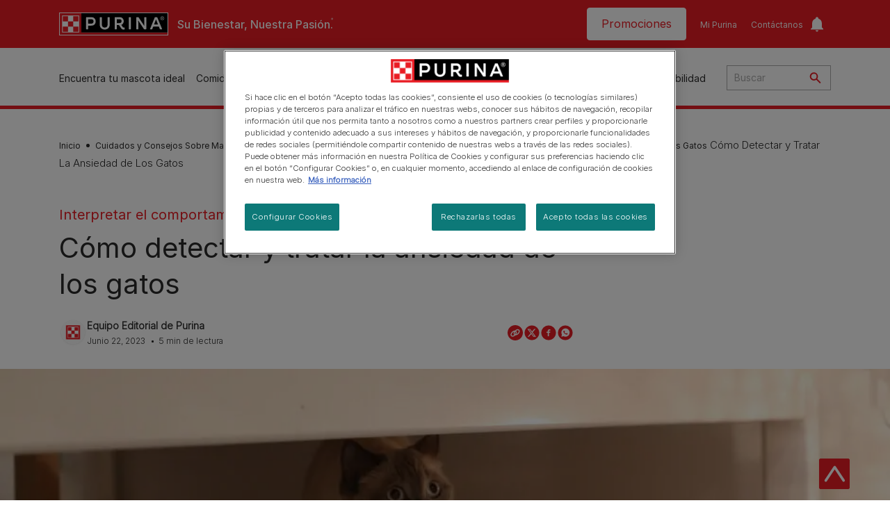

--- FILE ---
content_type: text/html; charset=UTF-8
request_url: https://www.purina.es/cuidados/gatos/salud/como-detectar-y-tratar-la-ansiedad-en-gatos
body_size: 42931
content:
<!DOCTYPE html>
<html lang="es-ES" dir="ltr" prefix="og: https://ogp.me/ns#">
  <head>
    <meta charset="utf-8" />
<script>var dataLayer_tags = {"event":"fireTags","siteInformation":{"zone":"EMENA","ecosystemCategory":"business_core","country":"Spain","business":"Petcare","brand":"Purina","subBrand":"Multiple_Brands","businessUnit":"Food","language":"Spanish","technology":"Drupal","conversionPageType":"Conversion Page Type","properties":"Brand","siteType":"Site","digiPiID":"DIG0030184","websiteUrl":"https:\/\/purina.es","statusHttps":"200","propertyStatus":"live","goLiveDate":"14\/02\/2022","siteCategory":"Food","targetAudience":"B2C"},"userInformation":{"deviceType":"","gaClientID":""},"pageInformation":{"pageSubsection":"Page Subsection"}};</script>
<script>window.dataLayer = window.dataLayer || []; window.dataLayer.push(dataLayer_tags);</script>
<meta name="description" content="La ansiedad por separación puede ser un gran problema. Obtén más información sobre los signos y las causas de la ansiedad en los gatos." />
<link rel="canonical" href="https://www.purina.es/cuidados/gatos/salud/como-detectar-y-tratar-la-ansiedad-en-gatos" />
<meta property="og:type" content="article" />
<meta property="og:url" content="https://www.purina.es/cuidados/gatos/salud/como-detectar-y-tratar-la-ansiedad-en-gatos" />
<meta property="og:image" content="https://www.purina.es/sites/default/files/2024-02/How%20to%20Spot%20and%20Treat%20Cat%20AnxietyTEASER_0.jpg" />
<meta name="facebook-domain-verification" content="l7zakuxmm0i3nixzthq1fkmu52gdha" />
<meta name="google-site-verification" content="BkyW4MCUuLfkUXHofNB-i7-bNpmRb6znsbGbbfXCbxc" />
<meta name="MobileOptimized" content="width" />
<meta name="HandheldFriendly" content="true" />
<meta name="viewport" content="width=device-width, initial-scale=1.0" />
<script data-cfasync="false" type="text/javascript" id="vwoCode">window._vwo_code || (function () {
      var account_id=1042897,
      version=2.1,
      settings_tolerance=2000,
      hide_element='body',
      hide_element_style='opacity:0 !important;filter:alpha(opacity=0) !important;background:none !important',
      /* DO NOT EDIT BELOW THIS LINE */
      f=false,w=window,d=document,v=d.querySelector('#vwoCode'),cK='_vwo_'+account_id+'_settings',cc={};try{var c=JSON.parse(localStorage.getItem('_vwo_'+account_id+'_config'));cc=c&&typeof c==='object'?c:{}}catch(e){}var stT=cc.stT==='session'?w.sessionStorage:w.localStorage;code={use_existing_jquery:function(){return typeof use_existing_jquery!=='undefined'?use_existing_jquery:undefined},library_tolerance:function(){return typeof library_tolerance!=='undefined'?library_tolerance:undefined},settings_tolerance:function(){return cc.sT||settings_tolerance},hide_element_style:function(){return'{'+(cc.hES||hide_element_style)+'}'},hide_element:function(){if(performance.getEntriesByName('first-contentful-paint')[0]){return''}return typeof cc.hE==='string'?cc.hE:hide_element},getVersion:function(){return version},finish:function(e){if(!f){f=true;var t=d.getElementById('_vis_opt_path_hides');if(t)t.parentNode.removeChild(t);if(e)(new Image).src='https://dev.visualwebsiteoptimizer.com/ee.gif?a='+account_id+e}},finished:function(){return f},addScript:function(e){var t=d.createElement('script');t.type='text/javascript';if(e.src){t.src=e.src}else{t.text=e.text}d.getElementsByTagName('head')[0].appendChild(t)},load:function(e,t){var i=this.getSettings(),n=d.createElement('script'),r=this;t=t||{};if(i){n.textContent=i;d.getElementsByTagName('head')[0].appendChild(n);if(!w.VWO||VWO.caE){stT.removeItem(cK);r.load(e)}}else{var o=new XMLHttpRequest;o.open('GET',e,true);o.withCredentials=!t.dSC;o.responseType=t.responseType||'text';o.onload=function(){if(t.onloadCb){return t.onloadCb(o,e)}if(o.status===200){_vwo_code.addScript({text:o.responseText})}else{_vwo_code.finish('&e=loading_failure:'+e)}};o.onerror=function(){if(t.onerrorCb){return t.onerrorCb(e)}_vwo_code.finish('&e=loading_failure:'+e)};o.send()}},getSettings:function(){try{var e=stT.getItem(cK);if(!e){return}e=JSON.parse(e);if(Date.now()>e.e){stT.removeItem(cK);return}return e.s}catch(e){return}},init:function(){if(d.URL.indexOf('__vwo_disable__')>-1)return;var e=this.settings_tolerance();w._vwo_settings_timer=setTimeout(function(){_vwo_code.finish();stT.removeItem(cK)},e);var t;if(this.hide_element()!=='body'){t=d.createElement('style');var i=this.hide_element(),n=i?i+this.hide_element_style():'',r=d.getElementsByTagName('head')[0];t.setAttribute('id','_vis_opt_path_hides');v&&t.setAttribute('nonce',v.nonce);t.setAttribute('type','text/css');if(t.styleSheet)t.styleSheet.cssText=n;else t.appendChild(d.createTextNode(n));r.appendChild(t)}else{t=d.getElementsByTagName('head')[0];var n=d.createElement('div');n.style.cssText='z-index: 2147483647 !important;position: fixed !important;left: 0 !important;top: 0 !important;width: 100% !important;height: 100% !important;background: white !important;';n.setAttribute('id','_vis_opt_path_hides');n.classList.add('_vis_hide_layer');t.parentNode.insertBefore(n,t.nextSibling)}var o='https://dev.visualwebsiteoptimizer.com/j.php?a='+account_id+'&u='+encodeURIComponent(d.URL)+'&vn='+version;if(w.location.search.indexOf('_vwo_xhr')!==-1){this.addScript({src:o})}else{this.load(o+'&x=true')}}};w._vwo_code=code;code.init();})()</script>
<link rel="alternate" hreflang="es" href="https://www.purina.es/cuidados/gatos/salud/como-detectar-y-tratar-la-ansiedad-en-gatos" />
<script type="application/ld+json">{
    "@context": "https://schema.org",
    "@graph": [
        {
            "@type": "Article",
            "@id": "https://www.purina.es/cuidados/gatos/salud/como-detectar-y-tratar-la-ansiedad-en-gatos/#/schema/Article/10591",
            "headline": "Cómo detectar y tratar la ansiedad de los gatos",
            "description": "La ansiedad por separación puede ser un gran problema. Obtén más información sobre los signos y las causas de la ansiedad en los gatos.",
            "image": {
                "@type": "ImageObject",
                "url": "/media/image/27189"
            },
            "datePublished": "2023-06-22T19:49:01+0200",
            "dateModified": "2025-11-13T12:17:06+0100",
            "mainEntityOfPage": "https://www.purina.es/cuidados/gatos/salud/como-detectar-y-tratar-la-ansiedad-en-gatos",
            "isPartOf": {
                "@id": "https://www.purina.es/cuidados/gatos/salud/como-detectar-y-tratar-la-ansiedad-en-gatos"
            }
        },
        {
            "@type": "Organization",
            "@id": "https://www.purina.es/#/schema/Organization/1",
            "sameAs": [
                "https://es-es.facebook.com/purinaespana/",
                "https://www.instagram.com/purina_es",
                "https://www.youtube.com/user/NestleTVMascotas",
                "https://twitter.com/purina_es"
            ],
            "url": "https://www.purina.es/",
            "name": "Purina®",
            "logo": {
                "@type": "ImageObject",
                "url": "https://www.purina.es/themes/custom/trim_the_tail_th/logo.svg"
            }
        }
    ]
}</script>
<link rel="preload" href="/themes/custom/trim_the_tail_th/dist/fonts/roboto/roboto-light-webfont.woff2" as="font" type="font/woff2" crossorigin="anonymous" />
<link rel="preload" href="/themes/custom/trim_the_tail_th/dist/fonts/robotoslab/robotoslab-variablefont_wght-webfont.woff2" as="font" type="font/woff2" crossorigin="anonymous" />
<script type="application/ld+json">{
    "@context": "https://schema.org",
    "@graph": [
        {
            "@type": "BreadcrumbList",
            "@id": "https://www.purina.es/#schema/BreadcrumbList/b4f8d374cdc0ffb50b8cffec5cff8865a6d6ebdc",
            "itemListElement": [
                {
                    "@type": "ListItem",
                    "position": 1,
                    "name": "Inicio",
                    "item": "https://www.purina.es/"
                },
                {
                    "@type": "ListItem",
                    "position": 2,
                    "name": "Cuidados y Consejos Sobre Mascotas",
                    "item": "https://www.purina.es/cuidados/articulos"
                },
                {
                    "@type": "ListItem",
                    "position": 3,
                    "name": "Art\u00edculos Sobre Gatos",
                    "item": "https://www.purina.es/cuidados/gatos"
                },
                {
                    "@type": "ListItem",
                    "position": 4,
                    "name": "Consejos de Salud Para Gatos",
                    "item": "https://www.purina.es/cuidados/gatos/salud"
                },
                {
                    "@type": "ListItem",
                    "position": 5,
                    "name": "C\u00f3mo Detectar y Tratar La Ansiedad de Los Gatos"
                }
            ]
        }
    ]
}</script>
<link rel="icon" href="/sites/default/files/favicon.ico" type="image/vnd.microsoft.icon" />
<script>window.a2a_config=window.a2a_config||{};a2a_config.callbacks=[];a2a_config.overlays=[];a2a_config.templates={};</script>

    <meta name="viewport" content="width=device-width, initial-scale=1, shrink-to-fit=no">
    <link rel="manifest" href="/manifest.json">
    <title>¿Qué es la ansiedad de los gatos? ¿Cómo actuar? | Purina®</title>
    <link rel="stylesheet" media="all" href="/sites/default/files/css/css_upyqinExMPcB5AI66PacGRzWW1L-BgiMx6VV3si-3Ks.css?delta=0&amp;language=es&amp;theme=trim_the_tail_th&amp;include=[base64]" />
<link rel="stylesheet" media="all" href="/sites/default/files/css/css_51JOz4nC-SYjOIBzmypjH0XyiBm38-SzBE5K-dF6vKw.css?delta=1&amp;language=es&amp;theme=trim_the_tail_th&amp;include=[base64]" />

    <script type="application/json" data-drupal-selector="drupal-settings-json">{"path":{"baseUrl":"\/","pathPrefix":"","currentPath":"node\/10591","currentPathIsAdmin":false,"isFront":false,"currentLanguage":"es","front":"\/"},"pluralDelimiter":"\u0003","suppressDeprecationErrors":true,"gtag":{"tagId":"","consentMode":false,"otherIds":[],"events":[],"additionalConfigInfo":[]},"ajaxPageState":{"libraries":"[base64]","theme":"trim_the_tail_th","theme_token":null},"ajaxTrustedUrl":{"form_action_p_pvdeGsVG5zNF_XLGPTvYSKCf43t8qZYSwcfZl2uzM":true,"\/cuidados\/gatos\/salud\/como-detectar-y-tratar-la-ansiedad-en-gatos?ajax_form=1":true,"\/search":true},"gtm":{"tagId":null,"settings":{"data_layer":"dataLayer","include_classes":false,"allowlist_classes":"google\nnonGooglePixels\nnonGoogleScripts\nnonGoogleIframes","blocklist_classes":"customScripts\ncustomPixels","include_environment":false,"environment_id":"","environment_token":""},"tagIds":["GTM-KV7DT4R"]},"clientside_validation_jquery":{"validate_all_ajax_forms":2,"force_validate_on_blur":false,"force_html5_validation":false,"messages":{"required":"Este campo es requerido.","remote":"Please fix this field.","email":"Please enter a valid email address.","url":"Please enter a valid URL.","date":"Please enter a valid date.","dateISO":"Please enter a valid date (ISO).","number":"Please enter a valid number.","digits":"Please enter only digits.","equalTo":"Please enter the same value again.","maxlength":"Please enter no more than {0} characters.","minlength":"Please enter at least {0} characters.","rangelength":"Please enter a value between {0} and {1} characters long.","range":"Please enter a value between {0} and {1}.","max":"Please enter a value less than or equal to {0}.","min":"Please enter a value greater than or equal to {0}.","step":"Please enter a multiple of {0}."}},"dataLayer":{"defaultLang":"es","languages":{"en":{"id":"en","name":"English","direction":"ltr","weight":0},"es":{"id":"es","name":"Spanish","direction":"ltr","weight":1}}},"ln_datalayer":{"data":{"module_name":"Lightnest Data Layer","module_version":"4.0.1","content_id":"10591","content_name":"C\u00f3mo detectar y tratar la ansiedad de los gatos","content_type":"nppe_article"}},"nppe_ttt_datalayer":{"variables":{"server_name":"www.purina.es","current_path":"\/node\/10591","current_path_alias":"\/cuidados\/gatos\/salud\/como-detectar-y-tratar-la-ansiedad-en-gatos","market":"ES","cdp_id_crypto_salt":"M4nzHg4MjVv6","cdp_id_crypto_start":"nkc-","range_brand":"PURINA CSB","registration_parallel_timestamp":"2026-01-29T16:14:30+00:00"},"triggers":[{"trigger_type":"click","selector":"div .breed-selector-intro a.cta.nppe-bs-main","event_name":"breed_selector_start"},{"trigger_type":"click","selector":"div.slider-question div.answer","event_name":"breed_selector_cta"},{"trigger_type":"click","selector":".nppe_contact_form_header .combo-menu a[dl-webform-id]","event_name":"contactus_topic_changed"},{"trigger_type":"click","selector":".component--age-calculator a.calc","event_name":"age_calculator_results"},{"trigger_type":"click","selector":".component--contact-us .contact-us--links .contact-us--link.email a","event_name":"contactus_call_click"},{"trigger_type":"click","selector":".component--contact-us .contact-us--links .contact-us--link.phone a","event_name":"contactus_call_click"},{"trigger_type":"click","selector":".component--contact-us .contact-us--links .contact-us--link.whatsapp a","event_name":"contactus_call_click"},{"trigger_type":"click","selector":".paragraph.content-hub_item.scale.paragraph--type--brands-content-hub-url-teaser a.content-hub_link[data-social-icon=\u0027none\u0027]","event_name":"article_click"},{"trigger_type":"click","selector":".article-container a","event_name":"naming_tool_article_click"},{"trigger_type":"click","selector":"div[data-history-node-id] .inner-content h3 a","event_name":"related_article_click"},{"trigger_type":"click","selector":"div[data-history-node-id] .image-wrapper a","event_name":"related_article_click"},{"trigger_type":"click","selector":"div[data-history-node-id] .field--name-field-article-category a","event_name":"related_article_click"},{"trigger_type":"click","selector":".paragraph--type--brands-content-hub-url-teaser a[data-social-icon]","event_name":"social_click"},{"trigger_type":"click","selector":"div.sharing-buttons span.a2a_kit.a2a_kit_size_32.addtoany_list a","event_name":"social_click"},{"trigger_type":"click","selector":"div.block-social-links .social-links li a","event_name":"social_click"},{"trigger_type":"click","selector":"article.node--type-nppe-faq li.node-readmore a","event_name":"faq_click"},{"trigger_type":"click","selector":"article.node--type-nppe-faq a.read-more","event_name":"faq_click"},{"trigger_type":"click","selector":"article.node--type-nppe-faq a span","event_name":"faq_click"},{"trigger_type":"click","selector":".result__text.faq-search-styles a.text__link","event_name":"faq_click"},{"trigger_type":"click","selector":".brands_acordion__container .paragraph--type--brands-accordion-item-styled .accordion-trigger","event_name":"faq_click"},{"trigger_type":"click","selector":".component--article-tile a","event_name":"sponsored_click"},{"trigger_type":"click","selector":".view-id-nppe_breed_selector_results.nppe-bs-selector .results-view-image-container \u003E .inner \u003E a","event_name":"breed_detail_view"},{"trigger_type":"click","selector":".view-id-nppe_breed_selector_results.nppe-bs-selector .results-view-image-container \u003E .inner div a","event_name":"breed_detail_view"},{"trigger_type":"click","selector":"div.datalayer_cta_click a","event_name":"cta_click"},{"trigger_type":"click","selector":"div.paragraph--type--brands-pet-food-selector .brands-fs__cta_wrapper a","event_name":"pet_food_selector"},{"trigger_type":"click","selector":"a[data-file-download=\u0027file_download\u0027]","event_name":"file_download"},{"trigger_type":"click","selector":"div.swiper-button-prev","event_name":"carousel_click"},{"trigger_type":"click","selector":"div.swiper-button-next","event_name":"carousel_click"},{"trigger_type":"click","selector":".dsu-product--detail .product--detail-tabs li a","event_name":"product_tab_click"},{"trigger_type":"click","selector":".dsu-product--detail .product--tab-title","event_name":"product_tab_click"},{"trigger_type":"keyUp","selector":".nppe-breed-selector__library--page .results-search-box input","event_name":"breed_library_search"},{"trigger_type":"mouseDown","selector":"div.brands-products-range__ranges span","event_name":"product_tab_click"},{"trigger_type":"form","selector":"webform_submission_general_feedback_add_form","event_name":"contactus_submit"},{"trigger_type":"form","selector":"webform_submission_nutritional_information_add_form","event_name":"contactus_submit"},{"trigger_type":"form","selector":"webform_submission_product_issue_add_form","event_name":"contactus_submit"},{"trigger_type":"form","selector":"webform_submission_promotion_add_form","event_name":"contactus_submit"},{"trigger_type":"form","selector":"webform_submission_website_issue_add_form","event_name":"contactus_submit"},{"trigger_type":"appear","selector":"#bs-modal","event_name":"registration_start"},{"trigger_type":"form","selector":"webform-submission-contact-us-hub-form","event_name":"contactus_enquiry"},{"trigger_type":"click","selector":"div.slider-question div.answer","event_name":"breed_selector_progress"},{"trigger_type":"click","selector":".component--age-calculator a.calc","event_name":"age_calculator_submit"},{"trigger_type":"click","selector":".paragraph.content-hub_item.scale.paragraph--type--brands-content-hub-url-teaser a.content-hub_link[data-social-icon=\u0027none\u0027]","event_name":"article_click"},{"trigger_type":"click","selector":".article-container a","event_name":"article_click"},{"trigger_type":"click","selector":"div[data-history-node-id] .inner-content h3 a","event_name":"article_click"},{"trigger_type":"click","selector":"div[data-history-node-id] .image-wrapper a","event_name":"article_click"},{"trigger_type":"click","selector":"div[data-history-node-id] .field--name-field-article-category a","event_name":"article_click"},{"trigger_type":"click","selector":".paragraph--type--brands-content-hub-url-teaser a[data-social-icon]","event_name":"share"},{"trigger_type":"click","selector":"div.sharing-buttons span.a2a_kit.a2a_kit_size_32.addtoany_list a","event_name":"share"},{"trigger_type":"click","selector":"div.block-social-links .social-links li a","event_name":"share"},{"trigger_type":"click","selector":"div.paragraph--type--brands-pet-food-selector .brands-fs__cta_wrapper a","event_name":"filters_applied"},{"trigger_type":"click","selector":"div.swiper-button-prev","event_name":"carousel_click"},{"trigger_type":"click","selector":"div.swiper-button-next","event_name":"content_events"},{"trigger_type":"click","selector":".dsu-product--detail .product--detail-tabs li a","event_name":"content_events"},{"trigger_type":"click","selector":".dsu-product--detail .product--tab-title","event_name":"content_events"},{"trigger_type":"mouseDown","selector":"div.brands-products-range__ranges span","event_name":"content_events"},{"trigger_type":"click","selector":"a.product-tile_image","event_name":"purina_product_click"},{"trigger_type":"click","selector":"a.view-product","event_name":"purina_product_click"},{"trigger_type":"click","selector":".product-body h2 a","event_name":"purina_product_click"},{"trigger_type":"click","selector":"div[data-product-id] h2 a","event_name":"purina_product_click"}],"baseline":{"site_content":{"event":"custom_event","event_name":"site_content","article_type":"petcare_hub__cats__behaviour__understanding_cats","content_type":"Article","price_tier":"Others","range_brand":"Purina CSB","range_brand_id":"R000248","website_section":"Article","strategic_content_territory":"Caring","content_pet_type":"undefined","content_breed_type":"undefined","content_pet_size":"undefined","content_life_stage":"undefined","content_special_needs":"undefined","content_health_condition":"undefined","product_name":"undefined","product_sku":"undefined","product_category":"undefined","product_range":"Purina CSB","product_ingredient":"undefined","promotion_id":"undefined","promotion_name":"undefined"},"user_info":{"event":"custom_event","event_name":"user_information","user_account_id":"ID0","user_id":"ID0","device_type":"undefined","user_ga_client_id":"undefined","user_pet_ownership":"undefined","user_pet_type":"undefined"},"site_info":{"event":"custom_event","event_name":"site_information","asset_zone":"EMENA","asset_country":"Spain","asset_brand":"Purina","asset_business":"Petcare","asset_digipi":"DIG0030184","gtm_container":"","language":"Spanish","ecosystem_category":"business_core","business_model":"B2C"},"page_information":{"event":"purina_page_information","user_pet_ownership":"undefined","user_pet_type":"undefined","cdp_user_id":"","param_location":"page","article_type":"petcare_hub__cats__behaviour__understanding_cats","business_model":"B2C","content_type":"Article","content_breed_type":"undefined","content_health_condition":"undefined","content_life_stage":"undefined","content_pet_size":"undefined","content_pet_type":"undefined","content_special_needs":"undefined","ecosystem_category":"business_core","product_category":"undefined","product_ingredient":"undefined","product_name":"undefined","product_range":"Purina CSB","product_sku":"undefined","promotion_id":"undefined","promotion_name":"undefined","range_brand":"Purina CSB","range_brand_id":"R000248","strategic_content_territory":"Caring","website_section":"Article"}}},"vwo":{"id":1042897,"timeout_library":2500,"timeout_setting":2000,"usejquery":"false","testnull":null},"data":{"extlink":{"extTarget":true,"extTargetAppendNewWindowDisplay":true,"extTargetAppendNewWindowLabel":"(opens in a new window)","extTargetNoOverride":true,"extNofollow":true,"extTitleNoOverride":false,"extNoreferrer":true,"extFollowNoOverride":true,"extClass":"ext","extLabel":"(link is external)","extImgClass":false,"extSubdomains":true,"extExclude":"","extInclude":"","extCssExclude":"","extCssInclude":"","extCssExplicit":"","extAlert":false,"extAlertText":"This link will take you to an external web site. We are not responsible for their content.","extHideIcons":false,"mailtoClass":"mailto","telClass":"","mailtoLabel":"(link sends email)","telLabel":"(link is a phone number)","extUseFontAwesome":false,"extIconPlacement":"append","extPreventOrphan":false,"extFaLinkClasses":"fa fa-external-link","extFaMailtoClasses":"fa fa-envelope-o","extAdditionalLinkClasses":"","extAdditionalMailtoClasses":"","extAdditionalTelClasses":"","extFaTelClasses":"fa fa-phone","allowedDomains":[],"extExcludeNoreferrer":""}},"components":{"c_newsletter":{"42588":{"entityId":"42588","entityType":"c_newsletter"}},"c_sideimagetext_ttt":{"49123":{"entityId":"49123","entityType":"c_sideimagetext_ttt"},"49121":{"entityId":"49121","entityType":"c_sideimagetext_ttt"}},"c_social_link_item":{"56846":{"entityId":"56846","entityType":"c_social_link_item"},"336":{"entityId":"336","entityType":"c_social_link_item"},"331":{"entityId":"331","entityType":"c_social_link_item"},"326":{"entityId":"326","entityType":"c_social_link_item"},"321":{"entityId":"321","entityType":"c_social_link_item"}}},"ajax":{"edit-send":{"callback":"::sendFullFeedback","event":"mousedown","keypress":true,"prevent":"click","url":"\/cuidados\/gatos\/salud\/como-detectar-y-tratar-la-ansiedad-en-gatos?ajax_form=1","httpMethod":"POST","dialogType":"ajax","submit":{"_triggering_element_name":"op","_triggering_element_value":"Enviar"}},"edit-skip":{"callback":"::skipHandler","event":"mousedown","keypress":true,"prevent":"click","url":"\/cuidados\/gatos\/salud\/como-detectar-y-tratar-la-ansiedad-en-gatos?ajax_form=1","httpMethod":"POST","dialogType":"ajax","submit":{"_triggering_element_name":"op","_triggering_element_value":"Skip"}},"edit-dislike":{"callback":"::ajaxNoResponse","event":"mousedown","keypress":true,"prevent":"click","url":"\/cuidados\/gatos\/salud\/como-detectar-y-tratar-la-ansiedad-en-gatos?ajax_form=1","httpMethod":"POST","dialogType":"ajax","submit":{"_triggering_element_name":"op","_triggering_element_value":"No"}},"edit-like":{"callback":"::ajaxYesResponse","event":"mousedown","keypress":true,"prevent":"click","url":"\/cuidados\/gatos\/salud\/como-detectar-y-tratar-la-ansiedad-en-gatos?ajax_form=1","httpMethod":"POST","dialogType":"ajax","submit":{"_triggering_element_name":"op","_triggering_element_value":"S\u00ed"}}},"brazeConnection":{"api_key":"63e66927-9ca3-4ae7-a947-a084538d0d5b","sdk_endpoint":"sdk.fra-02.braze.eu"},"brazeInbox":{"inbox_layout":"messageinbox_card"},"braze_submenu_banner":{"layout":"submenu_banner","delay":"0","words_wrap":"Mi Purina"},"user":{"uid":0,"permissionsHash":"e1c5d3641bce7387d638b1b039f0e98b658598d9f8a1652526f7f7c17ab1decb"}}</script>
<script src="/sites/default/files/languages/es_UYRQxO56RnRHyEAOyCtsZuQfLbUTEBE9sOgWfy5F1Fs.js?t9ki75"></script>
<script src="/core/misc/drupalSettingsLoader.js?v=11.2.9"></script>
<script src="/core/misc/drupal.js?v=11.2.9"></script>
<script src="/core/misc/drupal.init.js?v=11.2.9"></script>
<script src="/modules/contrib/google_tag/js/gtag.js?t9ki75"></script>
<script src="/modules/contrib/google_tag/js/gtm.js?t9ki75"></script>
<script src="/modules/contrib/ln_datalayer/js/isMobile.min.js?t9ki75"></script>
<script src="/modules/contrib/ln_datalayer/js/ln_datalayer.js?t9ki75"></script>
<script src="/modules/custom/nppe_service_worker/js/register-sw.js?t9ki75"></script>

          <link type="text/css" rel="stylesheet" id="seckit-clickjacking-no-body" media="all" href="/modules/contrib/seckit/css/seckit.no_body.css" />
        <!-- stop SecKit protection -->
        <script type="text/javascript" src="/modules/contrib/seckit/js/seckit.document_write.js?"></script>
        <noscript>
        <link type="text/css" rel="stylesheet" id="seckit-clickjacking-noscript-tag" media="all" href="/modules/contrib/seckit/css/seckit.noscript_tag.css" />
        </noscript></head>
  <body data-page-pet-type="cat" class="path-node page-node-type-nppe-article route-entity-node-canonical">        <noscript>
        <div id="seckit-noscript-tag">
          Sorry, you need to enable JavaScript to visit this website.
        </div>
        </noscript>
        <a href="#main-content" class="visually-hidden focusable skip-link">
      Skip to main content
    </a>
    <noscript><iframe src="https://www.googletagmanager.com/ns.html?id=GTM-KV7DT4R"
                  height="0" width="0" style="display:none;visibility:hidden"></iframe></noscript>

      <div class="dialog-off-canvas-main-canvas" data-off-canvas-main-canvas>
    <div id="main-layout">
  
      <div class="header-section">
      <header role="banner">
          <div class="component-header-desktop" >
    <div class="header--top-container">
        <div class="header--top twb-container">
          <div id="block-ttt-sitebranding" data-block-plugin-id="system_branding_block" class="block block-system block-system-branding-block">
  
    
        <a href="/" rel="home" class="site-logo">
      <img src="/themes/custom/trim_the_tail_th/logo.svg" alt="Inicio" />
    </a>
        <div class="site-name">
      <a href="/" rel="home">Purina®</a>
    </div>
        <div class="site-slogan">Su Bienestar, Nuestra Pasión.</div>
  </div>

          <nav role="navigation" aria-labelledby="block-ttt-headertop-menu" id="block-ttt-headertop" data-block-plugin-id="system_menu_block:header-top" class="block block-menu navigation menu--header-top">
            
  <div class="visually-hidden" id="block-ttt-headertop-menu">Header top</div>
  

        



				<div class="menu-top-container">
							<ul class="menu">
																					<li class="menu-item">
							<a href="https://www.purina.es/online/promociones.html" target="_self" hreflang="es-ES" rel="noopener noreferrer">Promociones</a>
													</li>
																	<li class="menu-item">
							<a href="/mi-purina" target="_self" data-drupal-link-system-path="node/10892" hreflang="es-ES" rel="noopener">Mi Purina</a>
													</li>
																	<li class="menu-item">
							<a href="/contactar" target="_self" data-drupal-link-system-path="node/4591" hreflang="es-ES" rel="noopener">Contáctanos</a>
													</li>
									</ul>
				<div class="inbox_container">
					<div class="inbox_trigger">
						<button type="button" role="button" aria-label="toggle-inbox" class="toggle_inbox"></button>
						<span class="card_number"></span>
					</div>
					<div class="braze-notification-center-container">
						<div class="braze-notification-center-actions">
						<div class="braze-arrow-up"></div>
							<div class="braze-notification-center-label">Notificaciones (<span class="braze-notification-center-label-number"></span>)</div>
							<div type="button" role="button" aria-label="read-all-button" class="braze-notification-center-read-all button-tertiary">Marcar como leído</div>
						</div>
						<div class="braze-notification-center-message"><b>No hay notificaciones</b>
<br>
Las notificaciones se añadirán aquí cuando esten disponibles.</b></div>
						<div id="braze-notification-center-wrapper"></div>
					</div>
				</div>
			</div>
			


  </nav>

                                                  </div>
    </div>
 
    <div class="header--navigation-wrapper">
      <div class="header--navigation twb-container">
        <div class="header--navigation-composite">
                                            <nav role="navigation" aria-labelledby="block-ttt-mainnavigation-menu" id="block-ttt-mainnavigation" data-block-plugin-id="system_menu_block:main" class="block block-menu navigation menu--main">
            
  <div class="visually-hidden" id="block-ttt-mainnavigation-menu">Main navigation</div>
  

        

  <ul data-region="header" class="menu menu-level-0">
                  
        <li class="menu-item">
          <a href="/encuentra-mascota" target="_self" class="finding-a-pet" data-drupal-link-system-path="node/6016" hreflang="es-ES" rel="noopener">Encuentra tu mascota ideal</a>
                                
  
  <div class="menu-panel" role="presentation">
    
          
  <div class="field field--name-field-pane-blocks field--type-entity-reference field--label-hidden menu-pane">
    <div class="custom-block-type--navigation-links block block-nppe-header-with-navigation block-block-content46acf3fe-9fda-4bf5-9355-navlinks0001 block-layout--double-column" id="block-36" data-block-plugin-id="block_content:46acf3fe-9fda-4bf5-9355-navLinks0001">
  
  

    <div class="pane-icon">
    <div class="pet-icon icon-dog"></div>
    <div class="pet-label">Perro</div>
  </div>

    
    <div class="links">
                  <div class="link-item parent-regular">
      <div class="link-container">
                  <a href="/encuentra-mascota/razas-de-perro/selector-de-razas" class="regular" tabindex="-1">Selector de razas de perro</a>
              </div>
    </div>
                  <div class="link-item parent-regular">
      <div class="link-container">
                  <a href="/encuentra-mascota/razas-de-perro" class="regular" tabindex="-1">Lista de razas de perro</a>
              </div>
    </div>
                  <div class="link-item parent-spacer">
      <div class="link-container">
                  <span class="spacer">&nbsp;</span>
              </div>
    </div>
                  <div class="link-item parent-heading">
      <div class="link-container">
                  <span class="heading">Artículos por categorías</span>
              </div>
    </div>
                  <div class="link-item parent-regular">
      <div class="link-container">
                  <a href="/encuentra-mascota/nuevo-perro-en-casa" class="regular" tabindex="-1">Nuevo perro en casa</a>
              </div>
    </div>
                  <div class="link-item parent-regular">
      <div class="link-container">
                  <a href="/encuentra-mascota/tipos-de-perros" class="regular" tabindex="-1">Tipos de perros</a>
              </div>
    </div>
                  <div class="link-item parent-regular">
      <div class="link-container">
                  <a href="/encuentra-mascota/tipos-de-perros/guia-razas" class="regular" tabindex="-1">Guías de razas de perros​</a>
              </div>
    </div>
                  <div class="link-item parent-regular">
      <div class="link-container">
                  <a href="/encuentra-mascota/tipos-de-perros/razas-tamano" class="regular" tabindex="-1">Razas de perros por tamaño</a>
              </div>
    </div>
                  <div class="link-item parent-regular">
      <div class="link-container">
                  <a href="/encuentra-mascota/tipos-de-perros/razas-piel-pelaje" class="regular" tabindex="-1">Razas de perros por piel y pelaje​</a>
              </div>
    </div>
                  <div class="link-item parent-break-column">
      <div class="link-container">
                  <span class="break-column">&nbsp;</span>
              </div>
    </div>
                  <div class="link-item parent-heading">
      <div class="link-container">
                  <span class="heading">TOP artículos para perros</span>
              </div>
    </div>
                  <div class="link-item parent-regular">
      <div class="link-container">
                  <a href="/encuentra-mascota/tipos-de-perros/razas-tamano/perro-pomerania-curiosidades" class="regular" tabindex="-1">Pomerania: perro de raza pequeña​</a>
              </div>
    </div>
                  <div class="link-item parent-regular">
      <div class="link-container">
                  <a href="/encuentra-mascota/tipos-de-perros/razas-tamano/perro-shih-tzu-consejos" class="regular" tabindex="-1">Shih Tzu: perro de raza pequeña​</a>
              </div>
    </div>
                  <div class="link-item parent-regular">
      <div class="link-container">
                  <a href="/encuentra-mascota/tipos-de-perros/razas-tamano/perro-schnauzer-miniatura-cuidados" class="regular" tabindex="-1">El perro Schnauzer Miniatura y sus cuidados​</a>
              </div>
    </div>
                  <div class="link-item parent-regular">
      <div class="link-container">
                  <a href="/encuentra-mascota/nuevo-perro-en-casa/adopcion/donde-adoptar-un-perro" class="regular" tabindex="-1">Dónde adoptar un perro​</a>
              </div>
    </div>
                  <div class="link-item parent-highlighted">
      <div class="link-container">
                  <a href="/cuidados/perros" class="highlighted" tabindex="-1">Ver todos los artículos para perros</a>
              </div>
    </div>
                  <div class="link-item parent-spacer">
      <div class="link-container">
                  <span class="spacer">&nbsp;</span>
              </div>
    </div>
  </div>

  </div>




  </div>
  <div class="field field--name-field-pane-blocks field--type-entity-reference field--label-hidden menu-pane">
    <div class="custom-block-type--navigation-links block block-nppe-header-with-navigation block-block-content46acf3fe-9fda-4bf5-9355-navlinks0002 block-layout--double-column" id="block-41" data-block-plugin-id="block_content:46acf3fe-9fda-4bf5-9355-navLinks0002">
  
  

    <div class="pane-icon">
    <div class="pet-icon icon-cat"></div>
    <div class="pet-label">Gato</div>
  </div>

    
    <div class="links">
                  <div class="link-item parent-regular">
      <div class="link-container">
                  <a href="/encuentra-mascota/razas-de-gato/selector-de-razas" class="regular" tabindex="-1">Selector de razas de gato</a>
              </div>
    </div>
                  <div class="link-item parent-regular">
      <div class="link-container">
                  <a href="/encuentra-mascota/razas-de-gato" class="regular" tabindex="-1">Lista de razas de gato</a>
              </div>
    </div>
                  <div class="link-item parent-spacer">
      <div class="link-container">
                  <span class="spacer">&nbsp;</span>
              </div>
    </div>
                  <div class="link-item parent-heading">
      <div class="link-container">
                  <span class="heading">Artículos por categorías</span>
              </div>
    </div>
                  <div class="link-item parent-regular">
      <div class="link-container">
                  <a href="/encuentra-mascota/nuevo-gato-en-casa" class="regular" tabindex="-1">Nuevo gato en casa​</a>
              </div>
    </div>
                  <div class="link-item parent-regular">
      <div class="link-container">
                  <a href="/encuentra-mascota/tipos-de-gatos" class="regular" tabindex="-1">Tipos de gatos​</a>
              </div>
    </div>
                  <div class="link-item parent-regular">
      <div class="link-container">
                  <a href="/encuentra-mascota/tipos-de-gatos/guia-razas" class="regular" tabindex="-1">Guías de razas de gatos​</a>
              </div>
    </div>
                  <div class="link-item parent-regular">
      <div class="link-container">
                  <a href="/encuentra-mascota/tipos-de-gatos/razas-tamano" class="regular" tabindex="-1">Razas de gatos por tamaño​</a>
              </div>
    </div>
                  <div class="link-item parent-regular">
      <div class="link-container">
                  <a href="/encuentra-mascota/tipos-de-gatos/razas-piel-pelaje" class="regular" tabindex="-1">Razas de gatos por piel y pelaje​</a>
              </div>
    </div>
                  <div class="link-item parent-break-column">
      <div class="link-container">
                  <span class="break-column">&nbsp;</span>
              </div>
    </div>
                  <div class="link-item parent-heading">
      <div class="link-container">
                  <span class="heading">TOP artículos para gatos</span>
              </div>
    </div>
                  <div class="link-item parent-regular">
      <div class="link-container">
                  <a href="/encuentra-mascota/nuevo-gato-en-casa/adoptar-un-gato/beneficios-de-tener-un-gato" class="regular" tabindex="-1">Beneficios de tener un gato​</a>
              </div>
    </div>
                  <div class="link-item parent-regular">
      <div class="link-container">
                  <a href="/encuentra-mascota/nuevo-gato-en-casa/adopcion/que-saber-antes-de-adoptar-un-gatito" class="regular" tabindex="-1">Qué saber antes de adoptar un gatito​</a>
              </div>
    </div>
                  <div class="link-item parent-regular">
      <div class="link-container">
                  <a href="/encuentra-mascota/nuevo-gato-en-casa/adopcion/a-que-edad-adoptar-un-gato" class="regular" tabindex="-1">A qué edad adoptar un gato</a>
              </div>
    </div>
                  <div class="link-item parent-regular">
      <div class="link-container">
                  <a href="/encuentra-mascota/tipos-de-gatos/razas-piel-pelaje/gatos-sin-pelo" class="regular" tabindex="-1">Gatos sin pelo​</a>
              </div>
    </div>
                  <div class="link-item parent-regular">
      <div class="link-container">
                  <a href="/encuentra-mascota/tipos-de-gatos/razas-piel-pelaje/gatos-pelo-corto" class="regular" tabindex="-1">Gatos de pelo corto​</a>
              </div>
    </div>
                  <div class="link-item parent-highlighted">
      <div class="link-container">
                  <a href="/cuidados/gatos" class="highlighted" tabindex="-1">Ver todos los artículos de gatos</a>
              </div>
    </div>
                  <div class="link-item parent-spacer">
      <div class="link-container">
                  <span class="spacer">&nbsp;</span>
              </div>
    </div>
  </div>

  </div>




  </div>
  <div class="field field--name-field-pane-blocks field--type-entity-reference field--label-hidden menu-pane">
    

<div class="custom-block-type--navigation-blocks block cta-block-style-1" id="block-6" data-block-plugin-id="block_content:46acf3fe-9fda-4bf5-9355-navCta000001">
  
  

      <div class="media">
      <div class="field--type-image field--name-image">
        <picture class="responsive-picture">
          <source media="(max-width:1139px)" srcset="">
          <source media="(min-width:1140px)" srcset="/sites/default/files/migrate_default_content_files/navigation-block-001.jpg">
          <img src="/sites/default/files/migrate_default_content_files/navigation-block-001.jpg" alt="CTA de navegación para &quot;Encontrar una mascota&quot;" loading="lazy"/>
        </picture>
      </div>
    </div>

    <div class="inner-content">
            <div class="field field--name-field-nav-banner-cta field--type-link field--label-hidden field__items">
                                                                                                                                                                                                                                                                                                            <div class="field__item">
              <a href="/encuentra-mascota/nuevo-perro-en-casa" target="" tabindex="-1" data-once="ln_datalayer_cta_click">
                Tu perro ideal
              </a>
            </div>
                                        <div class="field__item">
              <a href="/encuentra-mascota/nuevo-gato-en-casa" target="" tabindex="-1" data-once="ln_datalayer_cta_click">
                Tu gato ideal
              </a>
            </div>
                                                            </div>
    </div>

  </div>

  </div>


    
  </div>



                  </li>
                      
        <li class="menu-item">
          <a href="/perros/comida-perros" target="_self" class="dog-products" data-drupal-link-system-path="node/9602" hreflang="es-ES" rel="noopener">Comida para perros</a>
                                
  
  <div class="menu-panel" role="presentation">
    
          
  <div class="field field--name-field-pane-blocks field--type-entity-reference field--label-hidden menu-pane">
    <div class="custom-block-type--navigation-links block block-nppe-header-with-navigation block-block-content46acf3fe-9fda-4bf5-9355-navlinks0003 block-layout--double-column" id="block-46" data-block-plugin-id="block_content:46acf3fe-9fda-4bf5-9355-navLinks0003">
  
  

    <div class="pane-icon">
    <div class="pet-icon icon-dog"></div>
    <div class="pet-label">Perro</div>
  </div>

    
    <div class="links">
                  <div class="link-item parent-heading">
      <div class="link-container">
                  <span class="heading">Tipos de comida para perros</span>
              </div>
    </div>
                  <div class="link-item parent-regular">
      <div class="link-container">
                  <a href="/perros/comida-perros/pienso" class="regular" tabindex="-1">Pienso</a>
              </div>
    </div>
                  <div class="link-item parent-regular">
      <div class="link-container">
                  <a href="/perros/comida-perros/comida-humeda" class="regular" tabindex="-1">Comida húmeda</a>
              </div>
    </div>
                  <div class="link-item parent-regular">
      <div class="link-container">
                  <a href="/perros/comida-perros/snacks" class="regular" tabindex="-1">Snacks</a>
              </div>
    </div>
                  <div class="link-item parent-regular">
      <div class="link-container">
                  <a href="/perros/comida-perros/suplementos" class="regular" tabindex="-1">Suplementos</a>
              </div>
    </div>
                  <div class="link-item parent-spacer">
      <div class="link-container">
                  <span class="spacer">&nbsp;</span>
              </div>
    </div>
                  <div class="link-item parent-heading">
      <div class="link-container">
                  <span class="heading">Comida para perros con necesidades especiales​</span>
              </div>
    </div>
                  <div class="link-item parent-regular">
      <div class="link-container">
                  <a href="/perros/comida-perros/piel-sensible" class="regular" tabindex="-1">Piel sensible</a>
              </div>
    </div>
                  <div class="link-item parent-regular">
      <div class="link-container">
                  <a href="/perros/comida-perros/digestion-sensible" class="regular" tabindex="-1">Digestión sensible​</a>
              </div>
    </div>
                  <div class="link-item parent-regular">
      <div class="link-container">
                  <a href="/perros/comida-perros/control-de-peso" class="regular" tabindex="-1">Control de peso</a>
              </div>
    </div>
                  <div class="link-item parent-regular">
      <div class="link-container">
                  <a href="/perros/comida-perros/sin-cereales" class="regular" tabindex="-1">Sin Cereales​</a>
              </div>
    </div>
                  <div class="link-item parent-spacer">
      <div class="link-container">
                  <span class="spacer">&nbsp;</span>
              </div>
    </div>
                  <div class="link-item parent-heading">
      <div class="link-container">
                  <span class="heading">Comida para perros por etapa de vida</span>
              </div>
    </div>
                  <div class="link-item parent-regular">
      <div class="link-container">
                  <a href="/perros/comida-perros/cachorro" class="regular" tabindex="-1">Cachorro</a>
              </div>
    </div>
                  <div class="link-item parent-regular">
      <div class="link-container">
                  <a href="/perros/comida-perros/adulto" class="regular" tabindex="-1">Perro Adulto</a>
              </div>
    </div>
                  <div class="link-item parent-regular">
      <div class="link-container">
                  <a href="/perros/comida-perros/senior" class="regular" tabindex="-1">Perro Sénior​</a>
              </div>
    </div>
                  <div class="link-item parent-highlighted">
      <div class="link-container">
                  <a href="/perros/comida-perros" class="highlighted" tabindex="-1">Ver todos los productos</a>
              </div>
    </div>
                  <div class="link-item parent-spacer">
      <div class="link-container">
                  <span class="spacer">&nbsp;</span>
              </div>
    </div>
  </div>

  </div>




  </div>
  <div class="field field--name-field-pane-blocks field--type-entity-reference field--label-hidden menu-pane">
    <div class="custom-block-type--navigation-links block block-nppe-header-with-navigation block-block-content46acf3fe-9fda-4bf5-9355-navlinks0004 block-layout--double-column" id="block-51" data-block-plugin-id="block_content:46acf3fe-9fda-4bf5-9355-navLinks0004">
  
  

        <div class="pane-icon placeholder-pane"></div>
    
    <div class="links">
                  <div class="link-item parent-break-column">
      <div class="link-container">
                  <span class="break-column">&nbsp;</span>
              </div>
    </div>
                  <div class="link-item parent-heading">
      <div class="link-container">
                  <span class="heading">Marcas de comida para perros</span>
              </div>
    </div>
                  <div class="link-item parent-regular">
      <div class="link-container">
                  <a href="/marcas/adventuros" class="regular" tabindex="-1">Adventuros​</a>
              </div>
    </div>
                  <div class="link-item parent-regular">
      <div class="link-container">
                  <a href="/marcas/dentalife/perro" class="regular" tabindex="-1">Dentalife</a>
              </div>
    </div>
                  <div class="link-item parent-regular">
      <div class="link-container">
                  <a href="/marcas/pro-plan/perro" class="regular" tabindex="-1">PRO PLAN</a>
              </div>
    </div>
                  <div class="link-item parent-regular">
      <div class="link-container">
                  <a href="/marcas/pro-plan-veterinary-diets/perro" class="regular" tabindex="-1">PRO PLAN Veterinary Diets​</a>
              </div>
    </div>
                  <div class="link-item parent-regular">
      <div class="link-container">
                  <a href="/marcas/pro-plan-expert-care-nutrition/perro" class="regular" tabindex="-1">PRO PLAN Expert​</a>
              </div>
    </div>
                  <div class="link-item parent-regular">
      <div class="link-container">
                  <a href="/marcas/dog-chow" class="regular" tabindex="-1">Dog Chow</a>
              </div>
    </div>
                  <div class="link-item parent-regular">
      <div class="link-container">
                  <a href="/marcas/purina-one/perro" class="regular" tabindex="-1">Purina ONE</a>
              </div>
    </div>
                  <div class="link-item parent-highlighted">
      <div class="link-container">
                  <a href="/marcas" class="highlighted" tabindex="-1">Ver todas las marcas</a>
              </div>
    </div>
                  <div class="link-item parent-break-column">
      <div class="link-container">
                  <span class="break-column">&nbsp;</span>
              </div>
    </div>
                  <div class="link-item parent-heading">
      <div class="link-container">
                  <span class="heading">TOP artículos para perros</span>
              </div>
    </div>
                  <div class="link-item parent-regular">
      <div class="link-container">
                  <a href="/cuidados/perros/alimentacion/guia/alimentar-a-tu-perro-adulto" class="regular" tabindex="-1">Alimentar a tu perro adulto​</a>
              </div>
    </div>
                  <div class="link-item parent-regular">
      <div class="link-container">
                  <a href="/cuidados/perros/alimentacion/guia/una-dieta-sana-y-equilibrada-para-tu-perro" class="regular" tabindex="-1">Una dieta equilibrada sana para tu perro</a>
              </div>
    </div>
                  <div class="link-item parent-regular">
      <div class="link-container">
                  <a href="/cuidados/perros/cachorrros/alimentacion/la-alimentacion-de-tu-cachorro" class="regular" tabindex="-1">La alimentación de tu cachorro​</a>
              </div>
    </div>
                  <div class="link-item parent-regular">
      <div class="link-container">
                  <a href="/cuidados/perros/mayores/alimentacion/como-alimentar-tu-perro-senior" class="regular" tabindex="-1">Cómo alimentar a tu perro senior​</a>
              </div>
    </div>
                  <div class="link-item parent-highlighted">
      <div class="link-container">
                  <a href="/cuidados/perros/alimentacion" class="highlighted" tabindex="-1">Ver todos los consejos de alimentación para perros</a>
              </div>
    </div>
                  <div class="link-item parent-spacer">
      <div class="link-container">
                  <span class="spacer">&nbsp;</span>
              </div>
    </div>
  </div>

  </div>




  </div>
  <div class="field field--name-field-pane-blocks field--type-entity-reference field--label-hidden menu-pane">
    

<div class="custom-block-type--navigation-blocks block cta-block-style-4" id="block-11" data-block-plugin-id="block_content:46acf3fe-9fda-4bf5-9355-navCta000002">
  
  

      <div class="media">
      <div class="field--type-image field--name-image">
        <picture class="responsive-picture">
          <source media="(max-width:1139px)" srcset="/sites/default/files/migrate_default_content_files/navigation-block-002.jpg">
          <source media="(min-width:1140px)" srcset="/sites/default/files/2021-10/header-dog.jpg">
          <img src="/sites/default/files/2021-10/header-dog.jpg" alt="CTA de navegación para &quot;Productos para perros&quot;" loading="lazy"/>
        </picture>
      </div>
    </div>

    <div class="inner-content">
      <div class="inner-container">
        <div class="inner-title">
          
  Guías de nutrición para perros​
  

        </div>

        
            <div class="clearfix text-formatted field field--name-field-nav-banner-intro field--type-text-long field--label-hidden field__item"><p lang="EN-US">Infórmate sobre cómo alimentar a tu perro&nbsp;para&nbsp;ayudarle a tener una vida&nbsp; saludable y activa!​</p></div>
      
                <div class="field field--name-field-nav-banner-cta field--type-link field--label-hidden field__items">
                                                                                                                                                                                                                                                                                                                                                                              <div class="field__item">
                <a href="/cuidados/perros/alimentacion" target="" tabindex="-1" data-once="ln_datalayer_cta_click">
                  Empieza ahora​
                </a>
              </div>
                                                                          </div>
      </div>
    </div>

  </div>

  </div>


    
  </div>



                  </li>
                      
        <li class="menu-item">
          <a href="/gatos/comida-gatos" target="_self" class="cat-products" data-drupal-link-system-path="node/9658" hreflang="es-ES" rel="noopener">Comida para gatos</a>
                                
  
  <div class="menu-panel" role="presentation">
    
          
  <div class="field field--name-field-pane-blocks field--type-entity-reference field--label-hidden menu-pane">
    <div class="custom-block-type--navigation-links block block-nppe-header-with-navigation block-block-content46acf3fe-9fda-4bf5-9355-navlinks0005 block-layout--double-column" id="block-56" data-block-plugin-id="block_content:46acf3fe-9fda-4bf5-9355-navLinks0005">
  
  

    <div class="pane-icon">
    <div class="pet-icon icon-cat"></div>
    <div class="pet-label">Gato</div>
  </div>

    
    <div class="links">
                  <div class="link-item parent-heading">
      <div class="link-container">
                  <span class="heading">Tipos de comida para gatos</span>
              </div>
    </div>
                  <div class="link-item parent-regular">
      <div class="link-container">
                  <a href="/gatos/comida-gatos/comida-humeda" class="regular" tabindex="-1">Comida húmeda</a>
              </div>
    </div>
                  <div class="link-item parent-regular">
      <div class="link-container">
                  <a href="/gatos/comida-gatos/pienso" class="regular" tabindex="-1">Pienso</a>
              </div>
    </div>
                  <div class="link-item parent-regular">
      <div class="link-container">
                  <a href="/gatos/comida-gatos/snacks" class="regular" tabindex="-1">Snacks</a>
              </div>
    </div>
                  <div class="link-item parent-regular">
      <div class="link-container">
                  <a href="/gatos/comida-gatos/suplementos" class="regular" tabindex="-1">Suplementos</a>
              </div>
    </div>
                  <div class="link-item parent-spacer">
      <div class="link-container">
                  <span class="spacer">&nbsp;</span>
              </div>
    </div>
                  <div class="link-item parent-heading">
      <div class="link-container">
                  <span class="heading">Comida para gatos con necesidades especiales</span>
              </div>
    </div>
                  <div class="link-item parent-regular">
      <div class="link-container">
                  <a href="/gatos/comida-gatos/esterilizados" class="regular" tabindex="-1">Gatos esterilizados</a>
              </div>
    </div>
                  <div class="link-item parent-regular">
      <div class="link-container">
                  <a href="/gatos/comida-gatos/pelaje-bolas-de-pelo" class="regular" tabindex="-1">Pelaje y bolas de pelo​</a>
              </div>
    </div>
                  <div class="link-item parent-regular">
      <div class="link-container">
                  <a href="/gatos/comida-gatos/digestion-sensible" class="regular" tabindex="-1">Digestión sensible​</a>
              </div>
    </div>
                  <div class="link-item parent-regular">
      <div class="link-container">
                  <a href="/gatos/comida-gatos/cuidado-urinario" class="regular" tabindex="-1">Cuidado urinario​</a>
              </div>
    </div>
                  <div class="link-item parent-regular">
      <div class="link-container">
                  <a href="/gatos/comida-gatos/sin-cereales" class="regular" tabindex="-1">Sin cereales​</a>
              </div>
    </div>
                  <div class="link-item parent-spacer">
      <div class="link-container">
                  <span class="spacer">&nbsp;</span>
              </div>
    </div>
                  <div class="link-item parent-heading">
      <div class="link-container">
                  <span class="heading">Comida para gatos por etapa de vida</span>
              </div>
    </div>
                  <div class="link-item parent-regular">
      <div class="link-container">
                  <a href="/gatos/comida-gatos/gatito" class="regular" tabindex="-1">Gatito</a>
              </div>
    </div>
                  <div class="link-item parent-regular">
      <div class="link-container">
                  <a href="/gatos/comida-gatos/adulto" class="regular" tabindex="-1">Gato Adulto</a>
              </div>
    </div>
                  <div class="link-item parent-regular">
      <div class="link-container">
                  <a href="/gatos/comida-gatos/senior" class="regular" tabindex="-1">Gato Sénior</a>
              </div>
    </div>
                  <div class="link-item parent-highlighted">
      <div class="link-container">
                  <a href="/gatos/comida-gatos" class="highlighted" tabindex="-1">Ver todos los productos</a>
              </div>
    </div>
                  <div class="link-item parent-spacer">
      <div class="link-container">
                  <span class="spacer">&nbsp;</span>
              </div>
    </div>
  </div>

  </div>




  </div>
  <div class="field field--name-field-pane-blocks field--type-entity-reference field--label-hidden menu-pane">
    <div class="custom-block-type--navigation-links block block-nppe-header-with-navigation block-block-content46acf3fe-9fda-4bf5-9355-navlinks0006 block-layout--double-column" id="block-61" data-block-plugin-id="block_content:46acf3fe-9fda-4bf5-9355-navLinks0006">
  
  

        <div class="pane-icon placeholder-pane"></div>
    
    <div class="links">
                  <div class="link-item parent-heading">
      <div class="link-container">
                  <span class="heading">Marcas de comida para gatos</span>
              </div>
    </div>
                  <div class="link-item parent-regular">
      <div class="link-container">
                  <a href="/marcas/dentalife/gato" class="regular" tabindex="-1">Dentalife</a>
              </div>
    </div>
                  <div class="link-item parent-regular">
      <div class="link-container">
                  <a href="/marcas/felix" class="regular" tabindex="-1">Felix</a>
              </div>
    </div>
                  <div class="link-item parent-regular">
      <div class="link-container">
                  <a href="/marcas/gourmet" class="regular" tabindex="-1">Gourmet</a>
              </div>
    </div>
                  <div class="link-item parent-regular">
      <div class="link-container">
                  <a href="/marcas/purina-one" class="regular" tabindex="-1">Purina ONE</a>
              </div>
    </div>
                  <div class="link-item parent-regular">
      <div class="link-container">
                  <a href="/marcas/cat-chow" class="regular" tabindex="-1">Cat Chow</a>
              </div>
    </div>
                  <div class="link-item parent-regular">
      <div class="link-container">
                  <a href="/marcas/pro-plan/gato" class="regular" tabindex="-1">PRO PLAN</a>
              </div>
    </div>
                  <div class="link-item parent-regular">
      <div class="link-container">
                  <a href="/marcas/pro-plan-veterinary-diets/gato" class="regular" tabindex="-1">PRO PLAN Veterinary Diets</a>
              </div>
    </div>
                  <div class="link-item parent-regular">
      <div class="link-container">
                  <a href="/marcas/pro-plan-expert-care-nutrition/gato" class="regular" tabindex="-1">PRO PLAN Expert​</a>
              </div>
    </div>
                  <div class="link-item parent-highlighted">
      <div class="link-container">
                  <a href="/marcas" class="highlighted" tabindex="-1">Ver todas las marcas</a>
              </div>
    </div>
                  <div class="link-item parent-break-column">
      <div class="link-container">
                  <span class="break-column">&nbsp;</span>
              </div>
    </div>
                  <div class="link-item parent-heading">
      <div class="link-container">
                  <span class="heading">TOP artículos para gatos</span>
              </div>
    </div>
                  <div class="link-item parent-regular">
      <div class="link-container">
                  <a href="/cuidados/gatos/alimentacion/consejos/alimentacion-para-gatos-adultos" class="regular" tabindex="-1">Alimentación para gatos adultos​</a>
              </div>
    </div>
                  <div class="link-item parent-regular">
      <div class="link-container">
                  <a href="/cuidados/gatos/alimentacion/consejos/comida-casera" class="regular" tabindex="-1">¿Es bueno darle a mi gato comida casera o humana? ¡Fuera dudas!​</a>
              </div>
    </div>
                  <div class="link-item parent-regular">
      <div class="link-container">
                  <a href="/cuidados/gatos/alimentacion/consejos/que-pueden-comer-los-gatos" class="regular" tabindex="-1">Los beneficios de algunos ingredientes para los gatos</a>
              </div>
    </div>
                  <div class="link-item parent-regular">
      <div class="link-container">
                  <a href="/cuidados/gatos/alimentacion/consejos/la-alimentacion-de-un-gato-de-interior" class="regular" tabindex="-1">La alimentación de un gato de interior​</a>
              </div>
    </div>
                  <div class="link-item parent-highlighted">
      <div class="link-container">
                  <a href="/cuidados/gatos/alimentacion" class="highlighted" tabindex="-1">Ver todos los consejos de alimentación para gatos</a>
              </div>
    </div>
                  <div class="link-item parent-spacer">
      <div class="link-container">
                  <span class="spacer">&nbsp;</span>
              </div>
    </div>
  </div>

  </div>




  </div>
  <div class="field field--name-field-pane-blocks field--type-entity-reference field--label-hidden menu-pane">
    

<div class="custom-block-type--navigation-blocks block cta-block-style-4" id="block-16" data-block-plugin-id="block_content:46acf3fe-9fda-4bf5-9355-navCta000003">
  
  

      <div class="media">
      <div class="field--type-image field--name-image">
        <picture class="responsive-picture">
          <source media="(max-width:1139px)" srcset="/sites/default/files/migrate_default_content_files/navigation-block-003.jpg">
          <source media="(min-width:1140px)" srcset="/sites/default/files/2021-10/header-cat.jpg">
          <img src="/sites/default/files/2021-10/header-cat.jpg" alt="CTA de navegación para &quot;Productos para gatos&quot;" loading="lazy"/>
        </picture>
      </div>
    </div>

    <div class="inner-content">
      <div class="inner-container">
        <div class="inner-title">
          
  Guías de nutrición para gatos​
  

        </div>

        
            <div class="clearfix text-formatted field field--name-field-nav-banner-intro field--type-text-long field--label-hidden field__item"><p lang="ES-ES">Infórmate sobre cómo alimentar a tu&nbsp;gato&nbsp;para&nbsp;ayudarle a tener una vida&nbsp;saludable y&nbsp;activa!​</p></div>
      
                <div class="field field--name-field-nav-banner-cta field--type-link field--label-hidden field__items">
                                                                                                                                                                                                                                                                                                                                                                              <div class="field__item">
                <a href="/cuidados/gatos/alimentacion" target="" tabindex="-1" data-once="ln_datalayer_cta_click">
                  Empieza ahora​
                </a>
              </div>
                                                                          </div>
      </div>
    </div>

  </div>

  </div>


    
  </div>



                  </li>
                      
        <li class="menu-item">
          <a href="/cuidados-mascotas" target="_self" class="petcare-hub" data-drupal-link-system-path="node/4751" hreflang="es-ES" rel="noopener">Consejos</a>
                                
  
  <div class="menu-panel" role="presentation">
    
          
  <div class="field field--name-field-pane-blocks field--type-entity-reference field--label-hidden menu-pane">
    <div class="custom-block-type--navigation-links block block-nppe-header-with-navigation block-block-content46acf3fe-9fda-4bf5-9355-navlinks0007 block-layout--double-column" id="block-66" data-block-plugin-id="block_content:46acf3fe-9fda-4bf5-9355-navLinks0007">
  
  

    <div class="pane-icon">
    <div class="pet-icon icon-dog"></div>
    <div class="pet-label">Perro</div>
  </div>

    
    <div class="links">
                  <div class="link-item parent-heading">
      <div class="link-container">
                  <span class="heading">Artículos sobre perros</span>
              </div>
    </div>
                  <div class="link-item parent-heading">
      <div class="link-container">
                  <span class="heading">Cachorro​</span>
              </div>
    </div>
                  <div class="link-item parent-regular">
      <div class="link-container">
                  <a href="/cuidados/perros/cachorros/salud" class="regular" tabindex="-1">Consejos para cachorros</a>
              </div>
    </div>
                  <div class="link-item parent-spacer">
      <div class="link-container">
                  <span class="spacer">&nbsp;</span>
              </div>
    </div>
                  <div class="link-item parent-heading">
      <div class="link-container">
                  <span class="heading">Perro Adulto</span>
              </div>
    </div>
                  <div class="link-item parent-regular">
      <div class="link-container">
                  <a href="/cuidados/perros/comportamiento" class="regular" tabindex="-1">Comportamiento</a>
              </div>
    </div>
                  <div class="link-item parent-regular">
      <div class="link-container">
                  <a href="/cuidados/perros/salud" class="regular" tabindex="-1">Consejos de salud</a>
              </div>
    </div>
                  <div class="link-item parent-regular">
      <div class="link-container">
                  <a href="/cuidados/perros/alimentacion" class="regular" tabindex="-1">Guías de nutrición</a>
              </div>
    </div>
                  <div class="link-item parent-spacer">
      <div class="link-container">
                  <span class="spacer">&nbsp;</span>
              </div>
    </div>
                  <div class="link-item parent-heading">
      <div class="link-container">
                  <span class="heading">Perro Sénior</span>
              </div>
    </div>
                  <div class="link-item parent-regular">
      <div class="link-container">
                  <a href="/cuidados/perros/mayores" class="regular" tabindex="-1">Cuidados de perros mayores</a>
              </div>
    </div>
                  <div class="link-item parent-spacer">
      <div class="link-container">
                  <span class="spacer">&nbsp;</span>
              </div>
    </div>
                  <div class="link-item parent-break-column">
      <div class="link-container">
                  <span class="break-column">&nbsp;</span>
              </div>
    </div>
                  <div class="link-item parent-regular">
      <div class="link-container">
                  <a href="/cuidados-mascotas/glosario" class="regular" tabindex="-1">Glosario</a>
              </div>
    </div>
  </div>

  </div>




  </div>
  <div class="field field--name-field-pane-blocks field--type-entity-reference field--label-hidden menu-pane">
    <div class="custom-block-type--navigation-links block block-nppe-header-with-navigation block-block-content46acf3fe-9fda-4bf5-9355-navlinks0008 block-layout--double-column" id="block-71" data-block-plugin-id="block_content:46acf3fe-9fda-4bf5-9355-navLinks0008">
  
  

    <div class="pane-icon">
    <div class="pet-icon icon-cat"></div>
    <div class="pet-label">Gato</div>
  </div>

    
    <div class="links">
                  <div class="link-item parent-heading">
      <div class="link-container">
                  <span class="heading">Artículos sobre gatos​</span>
              </div>
    </div>
                  <div class="link-item parent-heading">
      <div class="link-container">
                  <span class="heading">Gatito</span>
              </div>
    </div>
                  <div class="link-item parent-regular">
      <div class="link-container">
                  <a href="/cuidados/gatos/gatitos" class="regular" tabindex="-1">Consejos para gatitos</a>
              </div>
    </div>
                  <div class="link-item parent-spacer">
      <div class="link-container">
                  <span class="spacer">&nbsp;</span>
              </div>
    </div>
                  <div class="link-item parent-heading">
      <div class="link-container">
                  <span class="heading">Gato Adulto</span>
              </div>
    </div>
                  <div class="link-item parent-regular">
      <div class="link-container">
                  <a href="/cuidados/gatos/comportamiento" class="regular" tabindex="-1">Comportamiento</a>
              </div>
    </div>
                  <div class="link-item parent-regular">
      <div class="link-container">
                  <a href="/cuidados/gatos/salud" class="regular" tabindex="-1">Consejos de salud </a>
              </div>
    </div>
                  <div class="link-item parent-regular">
      <div class="link-container">
                  <a href="/cuidados/gatos/alimentacion" class="regular" tabindex="-1">Guías de nutrición</a>
              </div>
    </div>
                  <div class="link-item parent-spacer">
      <div class="link-container">
                  <span class="spacer">&nbsp;</span>
              </div>
    </div>
                  <div class="link-item parent-heading">
      <div class="link-container">
                  <span class="heading">Gato Sénior</span>
              </div>
    </div>
                  <div class="link-item parent-regular">
      <div class="link-container">
                  <a href="/cuidados/gatos/mayores" class="regular" tabindex="-1">Cuidados de gatos mayores</a>
              </div>
    </div>
                  <div class="link-item parent-spacer">
      <div class="link-container">
                  <span class="spacer">&nbsp;</span>
              </div>
    </div>
                  <div class="link-item parent-break-column">
      <div class="link-container">
                  <span class="break-column">&nbsp;</span>
              </div>
    </div>
                  <div class="link-item parent-regular">
      <div class="link-container">
                  <a href="/cuidados-mascotas/glosario" class="regular" tabindex="-1">Glosario</a>
              </div>
    </div>
  </div>

  </div>




  </div>
  <div class="field field--name-field-pane-blocks field--type-entity-reference field--label-hidden menu-pane">
    

<div class="custom-block-type--navigation-blocks block cta-block-style-2" id="block-21" data-block-plugin-id="block_content:46acf3fe-9fda-4bf5-9355-navCta000004">
  
  

      <div class="media">
      <div class="field--type-image field--name-image">
        <picture class="responsive-picture">
          <source media="(max-width:1139px)" srcset="/sites/default/files/2025-06/image-menu-mipurina_new.jpg">
          <source media="(min-width:1140px)" srcset="/sites/default/files/2025-04/image-menu-mipurina_0.png">
          <img src="/sites/default/files/2025-04/image-menu-mipurina_0.png" alt="mi purina logo" loading="lazy"/>
        </picture>
      </div>
    </div>

    <div class="inner-content">
      <div class="inner-container">
        <div class="inner-title">
          
  Consejos personalizados
  

        </div>

        
            <div class="clearfix text-formatted field field--name-field-nav-banner-intro field--type-text-long field--label-hidden field__item"><p><span>Accede a consejos exclusivos y adaptados al perfil de tus mascotas.</span></p></div>
      
                <div class="field field--name-field-nav-banner-cta field--type-link field--label-hidden field__items">
                                                                                                                                                                                                                                                                                                                                                                              <div class="field__item">
                <a href="https://www.purina.es/mi-purina/" target="" tabindex="-1" data-once="ln_datalayer_cta_click">
                  Ir a Mi Purina
                </a>
              </div>
                                                                          </div>
      </div>
    </div>

  </div>

  </div>


    
  </div>



                  </li>
                      
        <li class="menu-item">
          <a href="/mi-purina" target="_self" class="news clickable desk-hiden" data-drupal-link-system-path="node/10892" hreflang="es-ES" rel="noopener">Acceder a Mi Purina</a>
                                
  
  <div class="menu-panel" role="presentation">
    
          
    
  </div>



                  </li>
                      
        <li class="menu-item">
          <a href="/online/promociones.html" target="_self" class="news clickable desk-hiden" hreflang="es-ES" rel="noopener">Promociones</a>
                                
  
  <div class="menu-panel" role="presentation">
    
          
    
  </div>



                  </li>
                      
        <li class="menu-item">
          <a href="/conoce-purina" target="_self" class="meet-purina" data-drupal-link-system-path="node/6011" hreflang="es-ES" rel="noopener">Conoce Purina</a>
                                
  
  <div class="menu-panel" role="presentation">
    
          
  <div class="field field--name-field-pane-blocks field--type-entity-reference field--label-hidden menu-pane">
    <div class="custom-block-type--navigation-links block block-nppe-header-with-navigation block-block-content46acf3fe-9fda-4bf5-9355-navlinks0009 block-layout--double-column" id="block-76" data-block-plugin-id="block_content:46acf3fe-9fda-4bf5-9355-navLinks0009">
  
  

        <div class="pane-icon placeholder-pane"></div>
    
    <div class="links">
                  <div class="link-item parent-heading">
      <div class="link-container">
                  <span class="heading">¿Quiénes somos?</span>
              </div>
    </div>
                  <div class="link-item parent-regular">
      <div class="link-container">
                  <a href="/conoce-purina" class="regular" tabindex="-1">Expertos en nutrición</a>
              </div>
    </div>
                  <div class="link-item parent-regular">
      <div class="link-container">
                  <a href="/conoce-purina/expertos-en-nutricion" class="regular" tabindex="-1">Nuestra historia, nuestra gente y nuestra cultura</a>
              </div>
    </div>
                  <div class="link-item parent-regular">
      <div class="link-container">
                  <a href="/conoce-purina/tu-vinculo-mas-fuerte" class="regular" tabindex="-1">Cada vínculo es único</a>
              </div>
    </div>
                  <div class="link-item parent-regular">
      <div class="link-container">
                  <a href="https://www.purina.es/juntos-mejor/voluntarios-purina" class="regular" tabindex="-1">Voluntarios Purina®</a>
              </div>
    </div>
                  <div class="link-item parent-spacer">
      <div class="link-container">
                  <span class="spacer">&nbsp;</span>
              </div>
    </div>
  </div>

  </div>




  </div>
  <div class="field field--name-field-pane-blocks field--type-entity-reference field--label-hidden menu-pane">
    <div class="custom-block-type--navigation-links block block-nppe-header-with-navigation block-block-contentab275359-33a1-4d01-a65c-7ed5b6d7d1e3 block-layout--double-column" id="block-146" data-block-plugin-id="block_content:ab275359-33a1-4d01-a65c-7ed5b6d7d1e3">
  
  

        <div class="pane-icon placeholder-pane"></div>
    
    <div class="links">
                  <div class="link-item parent-heading">
      <div class="link-container">
                  <span class="heading">Sobre nuestra comida para mascotas</span>
              </div>
    </div>
                  <div class="link-item parent-regular">
      <div class="link-container">
                  <a href="/conoce-purina/filosofia-nutricional" class="regular" tabindex="-1">Filosofía nutricional</a>
              </div>
    </div>
                  <div class="link-item parent-regular">
      <div class="link-container">
                  <a href="/conoce-purina/ingredientes-comida-mascotas" class="regular" tabindex="-1">Cada ingrediente cuenta</a>
              </div>
    </div>
                  <div class="link-item parent-regular">
      <div class="link-container">
                  <a href="/conoce-purina/nuestra-ciencia" class="regular" tabindex="-1">Nuestra ciencia</a>
              </div>
    </div>
  </div>

  </div>




  </div>
  <div class="field field--name-field-pane-blocks field--type-entity-reference field--label-hidden menu-pane">
    

<div class="custom-block-type--navigation-blocks block cta-block-style-1" id="block-26" data-block-plugin-id="block_content:46acf3fe-9fda-4bf5-9355-navCta000005">
  
  

      <div class="media">
      <div class="field--type-image field--name-image">
        <picture class="responsive-picture">
          <source media="(max-width:1139px)" srcset="">
          <source media="(min-width:1140px)" srcset="/sites/default/files/2021-01/menu%20bar%20YQM.jpg">
          <img src="/sites/default/files/2021-01/menu%20bar%20YQM.jpg" alt="mujer y perro mirando el ordenador" loading="lazy"/>
        </picture>
      </div>
    </div>

    <div class="inner-content">
            <div class="field field--name-field-nav-banner-cta field--type-link field--label-hidden field__items">
                                                                                                                                                                                                                                                                                                            <div class="field__item">
              <a href="/tus-preguntas-nos-importan" target="" tabindex="-1" data-once="ln_datalayer_cta_click">
                Tus preguntas nos importan
              </a>
            </div>
                                                            </div>
    </div>

  </div>

  </div>


    
  </div>



                  </li>
                      
        <li class="menu-item">
          <a href="/purina-en-la-sociedad" target="_self" class="our-impact" data-drupal-link-system-path="node/6006" hreflang="es-ES" rel="noopener">Purina en la Sociedad</a>
                                
  
  <div class="menu-panel" role="presentation">
    
          
  <div class="field field--name-field-pane-blocks field--type-entity-reference field--label-hidden menu-pane">
    <div class="custom-block-type--navigation-links block block-nppe-header-with-navigation block-block-content46acf3fe-9fda-4bf5-9355-navlinks0011 block-layout--double-column" id="block-86" data-block-plugin-id="block_content:46acf3fe-9fda-4bf5-9355-navLinks0011">
  
  

        <div class="pane-icon placeholder-pane"></div>
    
    <div class="links">
                  <div class="link-item parent-heading">
      <div class="link-container">
                  <span class="heading">Nuestros compromisos con las mascotas, las personas que las quieren y el planeta</span>
              </div>
    </div>
                  <div class="link-item parent-regular">
      <div class="link-container">
                  <a href="/purina-en-la-sociedad" class="regular" tabindex="-1">Purina en la sociedad​</a>
              </div>
    </div>
                  <div class="link-item parent-regular">
      <div class="link-container">
                  <a href="/purina-en-la-sociedad/nuestros-compromisos" class="regular" tabindex="-1">Nuestros compromisos</a>
              </div>
    </div>
                  <div class="link-item parent-regular">
      <div class="link-container">
                  <a href="https://www.purina.es/juntos-mejor" class="regular" tabindex="-1">Juntos la vida es mejor</a>
              </div>
    </div>
                  <div class="link-item parent-regular">
      <div class="link-container">
                  <a href="https://www.purina.es/juntos-mejor/protectoras" class="regular" tabindex="-1">Protectoras</a>
              </div>
    </div>
                  <div class="link-item parent-regular">
      <div class="link-container">
                  <a href="/purina-en-la-sociedad/mascotas-en-el-puesto-de-trabajo" class="regular" tabindex="-1">Las mascotas en el puesto de trabajo</a>
              </div>
    </div>
                  <div class="link-item parent-regular">
      <div class="link-container">
                  <a href="/purina-en-la-sociedad/premio-juntos-mejor" class="regular" tabindex="-1">Premio Purina Better With Pets</a>
              </div>
    </div>
                  <div class="link-item parent-regular">
      <div class="link-container">
                  <a href="https://www.purina.es/juntos-mejor/mascotas-en-los-hospitales" class="regular" tabindex="-1">Mascotas en los hospitales</a>
              </div>
    </div>
                  <div class="link-item parent-regular">
      <div class="link-container">
                  <a href="https://www.purina.es/juntos-mejor/mascotas-en-las-escuelas" class="regular" tabindex="-1">Mascotas en las escuelas</a>
              </div>
    </div>
                  <div class="link-item parent-regular">
      <div class="link-container">
                  <a href="https://www.purina.es/juntos-mejor/viajar-juntos-mejor" class="regular" tabindex="-1">Viajar juntos es mejor</a>
              </div>
    </div>
  </div>

  </div>




  </div>
  <div class="field field--name-field-pane-blocks field--type-entity-reference field--label-hidden menu-pane">
    

<div class="custom-block-type--navigation-blocks block cta-block-style-3" id="block-31" data-block-plugin-id="block_content:46acf3fe-9fda-4bf5-9355-navCta000006">
  
  

      <div class="inner-content">
      <div class="inner-title">
        
  Tus preguntas nos importan​
  

      </div>

      
            <div class="clearfix text-formatted field field--name-field-nav-banner-intro field--type-text-long field--label-hidden field__item"><p>Nos esforzamos por responder a tus preguntas de manera abierta y honesta.</p></div>
      
            <div class="field field--name-field-nav-banner-cta field--type-link field--label-hidden field__items">
                                                                                                                                                                                                                                                                                                            <div class="field__item">
              <a href="/tus-preguntas-nos-importan" target="" tabindex="-1" data-once="ln_datalayer_cta_click">
                Tus preguntas nos importan
              </a>
            </div>
                                                            </div>
    </div>

    <div class="media">
      <div class="field--type-image field--name-image">
        <picture class="responsive-picture">
          <source media="(max-width:1139px)" srcset="">
          <source media="(min-width:1140px)" srcset="/sites/default/files/migrate_default_content_files/navigation-block-006.jpg">
          <img src="/sites/default/files/migrate_default_content_files/navigation-block-006.jpg" alt="CTA de navegación para &quot;Nuestro impacto&quot;" loading="lazy"/>
        </picture>
      </div>
    </div>

  </div>

  </div>


    
  </div>



                  </li>
                      
        <li class="menu-item">
          <a href="/nuestro-impacto/emisiones-cero" target="_self" class="petcare-hub" data-drupal-link-system-path="node/10643" hreflang="es-ES" rel="noopener">Sostenibilidad</a>
                                
  
  <div class="menu-panel" role="presentation">
    
          
  <div class="field field--name-field-pane-blocks field--type-entity-reference field--label-hidden menu-pane">
    <div class="custom-block-type--navigation-links block block-nppe-header-with-navigation block-block-content664b1ea1-0783-4fef-97ee-4717d9a2d129 block-layout--single-column" id="block-259" data-block-plugin-id="block_content:664b1ea1-0783-4fef-97ee-4717d9a2d129">
  
  

        <div class="pane-icon placeholder-pane"></div>
    
    <div class="links">
                  <div class="link-item parent-heading">
      <div class="link-container">
                  <span class="heading">Purina os cuida</span>
              </div>
    </div>
                  <div class="link-item parent-regular">
      <div class="link-container">
                  <a href="/purina-os-cuida" class="regular" tabindex="-1">Purina os cuida</a>
              </div>
    </div>
                  <div class="link-item parent-spacer">
      <div class="link-container">
                  <span class="spacer">&nbsp;</span>
              </div>
    </div>
                  <div class="link-item parent-heading">
      <div class="link-container">
                  <span class="heading">Por el planeta</span>
              </div>
    </div>
                  <div class="link-item parent-regular">
      <div class="link-container">
                  <a href="/nuestro-impacto/como-reciclar-nuestros-envases" class="regular" tabindex="-1">Cómo reciclar los envases de Purina</a>
              </div>
    </div>
                  <div class="link-item parent-regular">
      <div class="link-container">
                  <a href="/nuestro-impacto/emisiones-cero" class="regular" tabindex="-1">Emisiones Net Zero</a>
              </div>
    </div>
                  <div class="link-item parent-regular">
      <div class="link-container">
                  <a href="/nuestro-impacto/emisiones-cero/sostenibilidad/blue-horizons" class="regular" tabindex="-1">Blue Horizons</a>
              </div>
    </div>
  </div>

  </div>




  </div>


    
  </div>



                  </li>
                      
        <li class="menu-item">
          <a href="/contactar" target="_self" class="news clickable desk-hiden" data-drupal-link-system-path="node/4591" hreflang="es-ES" rel="noopener">Contáctanos</a>
                                
  
  <div class="menu-panel" role="presentation">
    
          
    
  </div>



                  </li>
          </ul>


  </nav>

                  </div>
 
        <div class="search-wrapper">
          <div class="views-exposed-form bef-exposed-form block block-views block-views-exposed-filter-blocknppe-ttt-search-search-results" data-drupal-selector="views-exposed-form-nppe-ttt-search-search-results" data-block-plugin-id="views_exposed_filter_block:nppe_ttt_search-search_results">
  
    
      <form action="/search" method="get" id="views-exposed-form-nppe-ttt-search-search-results" accept-charset="UTF-8">
  <div class="form--inline clearfix">
  <div class="js-form-item form-item js-form-type-textfield form-type-textfield js-form-item-search-api-fulltext form-item-search-api-fulltext">
        
        <div class="input__wrapper">
         <input autocomplete="off" title="Buscar" placeholder="Buscar" aria-label="Search input text" data-drupal-selector="edit-search-api-fulltext" data-msg-maxlength="This field has a maximum length of 128." type="text" id="edit-search-api-fulltext" name="search_api_fulltext" value="" size="30" maxlength="128" class="form-text" />
    </div>

        </div>
<div data-drupal-selector="edit-actions" class="form-actions js-form-wrapper form-wrapper" id="edit-actions"><div class="input__wrapper input__wrapper-submit">
  <input aria-label="Submit search" title="Submit search" tabindex="-1" data-drupal-selector="edit-submit-nppe-ttt-search" type="submit" id="edit-submit-nppe-ttt-search" value="Apply" class="button js-form-submit form-submit" />
    <span></span>
</div>
</div>

</div>

</form>

  </div>

        </div>
      </div>
    </div>
  </div>

      </header>
    </div>
  
      <div class="layout-content" id="main-content">
        <div class="region region-content">
    <div data-drupal-messages-fallback class="hidden"></div><div id="block-trim-the-tail-th-brazestylefix" data-block-plugin-id="block_content:4881c54e-7114-45d5-ad43-ac370fd7e5ae" class="block block-block-content block-block-content4881c54e-7114-45d5-ad43-ac370fd7e5ae">
  
    
      
            <div class="clearfix text-formatted field field--name-body field--type-text-with-summary field--label-hidden field__item"><style>
@media (min-width: 1140px) {
 .braze-notification-center-container.show {
  transform: translateY(10px);
}
}
.block-braze-submenu-banner .submenu-wrapper .submenu-inner .braze-submenu--description::before {
 display: none;
}
</style></div>
      

  </div>
<div id="block-trim-the-tail-th-brazesubmenubanner" data-block-plugin-id="braze_submenu_banner" class="block block-braze-submenu-banner">
  
    
      <div class="submenu-wrapper"><div class="submenu-inner"></div>
<button class="submenu-close" role="button" type="button" aria-label="close-banner"></button>
</div>

  </div>
<div id="block-trim-the-tail-th-brazenotificationcenter" data-block-plugin-id="braze_notification_inbox_center" class="block block-braze-notification-inbox-center">
  
    
      
  </div>
<div id="block-trim-the-tail-th-brazeconnection" data-block-plugin-id="braze_connection" class="block block-braze-connection">
  
    
      
  </div>
<div id="block-initstepvalidation" data-block-plugin-id="block_content:737620ca-6854-480f-8a9b-2c5e37e9ed0c" class="block block-block-content block-block-content737620ca-6854-480f-8a9b-2c5e37e9ed0c">
  
    
      
            <div class="clearfix text-formatted field field--name-body field--type-text-with-summary field--label-hidden field__item"><script>


if (window.addEventListener) { window.addEventListener('load', initStepValidation); }
else { window.attachEvent('onload', initStepValidation); }

function initStepValidation() {
  if (typeof jQuery === 'undefined') { setTimeout(initStepValidation, 500); }
  //if (jQuery('#webform-submission-product-issue-test-form input[type="time"]').length) {
    jQuery('input[type="time"]').removeAttr('step');
  //}
  //else {
    //console.log("field not found!!!!");
    //setTimeout(initStepValidation, 500);
  //}
}

</script></div>
      

  </div>
<div id="block-ttt-breadcrumbs" data-block-plugin-id="system_breadcrumb_block" class="block block-system block-system-breadcrumb-block">
  
    
      
  <nav class="breadcrumb" aria-label="Breadcrumb" aria-labelledby="system-breadcrumb">
		<ol>
			                					<li>
						<a href="/">Inicio</a>
					</li>
							                					<li>
						<a href="/cuidados/articulos">Cuidados y Consejos Sobre Mascotas</a>
					</li>
							                					<li>
						<a href="/cuidados/gatos">Artículos Sobre Gatos</a>
					</li>
							                					<li>
						<a href="/cuidados/gatos/salud">Consejos de Salud Para Gatos</a>
					</li>
							                					<li aria-current="page">Cómo Detectar y Tratar La Ansiedad de Los Gatos</li>
            <span role="text" aria-current="page" tabindex="0" aria-label="Cómo Detectar y Tratar La Ansiedad de Los Gatos">Cómo Detectar y Tratar La Ansiedad de Los Gatos</span>
									</ol>
	</nav>

  </div>
<div id="block-ttt-mainpagecontent" data-block-plugin-id="system_main_block" class="block block-system block-system-main-block">
  
    
      

<article  data-history-node-id="10591" class="article-pet--cat node node--type-nppe-article node--promoted node--view-mode-full">

	<div class="article--hero">

		<div class="hero--content-wrapper">
			<div class="hero--content">
				<div class="hero--content-container twb-container">
					<div class="hero--category-header-time-wrapper">
						<div class="hero--article-category">
							
            <div class="field field--name-field-article-category field--type-entity-reference field--label-hidden field__item"><a href="/cuidados/gatos/comportamiento/interpretar" data-article-name="Interpretar el comportamieto de los gatos" hreflang="es-ES">Interpretar el comportamieto de los gatos</a></div>
      
						</div>
													<h1 class="hero--article-header">
								Cómo detectar y tratar la ansiedad de los gatos

							</h1>
												<div class="hero--article-wrapper">
							<div class="hero--article-wrapper--items">
																	
            <div class="field field--name-field-author-image field--type-entity-reference field--label-hidden field__item"><article class="media media--type-image media--view-mode-default">
  
      
            <div class="field field--name-image field--type-image field--label-hidden field__item">  <img loading="lazy" src="/sites/default/files/2025-03/Avatar.png" width="54" height="54" alt="avatar"  />

</div>
      
  </article>
</div>
      
																<div class="hero--article-inner">
									
									<div class="hero--article-container">
																					<div class="hero--article-author-heading">
												
  Equipo Editorial de Purina
  

											</div>
																															<div class="hero--article-time">
											<div class="hero-article-updated-date">
												Junio 22, 2023
											</div>
										    <span class="hero--article-reading-time" aria-label="Reading time: 5 min de lectura">
										        
            <div class="field field--name-field-article-reading-time field--type-integer field--label-hidden field__item">5 min de lectura</div>
      
                                            </span>
										</div>
									</div>
								</div>
							</div>
							<div class="sharing-buttons">
								<span class="a2a_kit a2a_kit_size_32 addtoany_list" data-a2a-url="https://www.purina.es/cuidados/gatos/salud/como-detectar-y-tratar-la-ansiedad-en-gatos" data-a2a-title="Cómo detectar y tratar la ansiedad de los gatos"><a class="a2a_button_copy_link" dl-item-sku="undefined" dl-item-name="undefined"  aria-label="Copy Link" aria-labelledby="Copy Link" title="Copy Link"></a><a class="a2a_button_x" dl-item-sku="undefined" dl-item-name="undefined"  aria-label="X" aria-labelledby="X" title="X"></a><a class="a2a_button_facebook" dl-item-sku="undefined" dl-item-name="undefined"  aria-label="Facebook" aria-labelledby="Facebook" title="Facebook"></a><a class="a2a_button_whatsapp" dl-item-sku="undefined" dl-item-name="undefined"  aria-label="WhatsApp" aria-labelledby="WhatsApp" title="WhatsApp"></a></span>

							</div>
						</div>
					</div>

									</div>
				<div class="hero--content-container-mobile twb-container">
										<div class="hero--article-container">
						<div class="sharing-buttons mt-3">
							<span class="a2a_kit a2a_kit_size_32 addtoany_list" data-a2a-url="https://www.purina.es/cuidados/gatos/salud/como-detectar-y-tratar-la-ansiedad-en-gatos" data-a2a-title="Cómo detectar y tratar la ansiedad de los gatos"><a class="a2a_button_copy_link" dl-item-sku="undefined" dl-item-name="undefined"  aria-label="Copy Link" aria-labelledby="Copy Link" title="Copy Link"></a><a class="a2a_button_x" dl-item-sku="undefined" dl-item-name="undefined"  aria-label="X" aria-labelledby="X" title="X"></a><a class="a2a_button_facebook" dl-item-sku="undefined" dl-item-name="undefined"  aria-label="Facebook" aria-labelledby="Facebook" title="Facebook"></a><a class="a2a_button_whatsapp" dl-item-sku="undefined" dl-item-name="undefined"  aria-label="WhatsApp" aria-labelledby="WhatsApp" title="WhatsApp"></a></span>

						</div>
					</div>
				</div>
			</div>
		</div>

		<div class="hero--image">
			
            <div class="field field--name-field-article-image field--type-entity-reference field--label-hidden field__item">    <picture>
                  <source srcset="/sites/default/files/styles/ttt_image_original/public/2023-06/screenshot-portal.bazaarvoice.com-2019.11.18-15_59_19%20%283%29_0.webp?itok=OBb7Xhbr 2x" media="all and (min-width: 1140px)" type="image/webp" width="940" height="350"/>
              <source srcset="/sites/default/files/styles/ttt_image_930/public/2023-06/screenshot-portal.bazaarvoice.com-2019.11.18-15_59_19%20%283%29_0.webp?itok=zg-hSUHG 1x" media="all and (min-width: 768px)" type="image/webp" width="930" height="346"/>
              <source srcset="/sites/default/files/styles/ttt_image_690/public/2023-06/screenshot-portal.bazaarvoice.com-2019.11.18-15_59_19%20%283%29_0.webp?itok=Dd4GJxg1 1x" media="all and (min-width: 576px)" type="image/webp" width="690" height="257"/>
              <source srcset="/sites/default/files/styles/ttt_image_510/public/2023-06/screenshot-portal.bazaarvoice.com-2019.11.18-15_59_19%20%283%29_0.webp?itok=Yq5V9ahr 1x" type="image/webp" width="510" height="190"/>
              <source srcset="/sites/default/files/styles/ttt_image_original/public/2023-06/screenshot-portal.bazaarvoice.com-2019.11.18-15_59_19%20%283%29_0.jpg?itok=OBb7Xhbr 2x" media="all and (min-width: 1140px)" type="image/jpeg" width="940" height="350"/>
              <source srcset="/sites/default/files/styles/ttt_image_930/public/2023-06/screenshot-portal.bazaarvoice.com-2019.11.18-15_59_19%20%283%29_0.jpg?itok=zg-hSUHG 1x" media="all and (min-width: 768px)" type="image/jpeg" width="930" height="346"/>
              <source srcset="/sites/default/files/styles/ttt_image_690/public/2023-06/screenshot-portal.bazaarvoice.com-2019.11.18-15_59_19%20%283%29_0.jpg?itok=Dd4GJxg1 1x" media="all and (min-width: 576px)" type="image/jpeg" width="690" height="257"/>
              <source srcset="/sites/default/files/styles/ttt_image_510/public/2023-06/screenshot-portal.bazaarvoice.com-2019.11.18-15_59_19%20%283%29_0.jpg?itok=Yq5V9ahr 1x" type="image/jpeg" width="510" height="190"/>
                  <img src="/sites/default/files/styles/ttt_image_510/public/2023-06/screenshot-portal.bazaarvoice.com-2019.11.18-15_59_19%20%283%29_0.jpg?itok=Yq5V9ahr" alt="How to Spot and Treat Cat Anxiety" loading="lazy"  />

  </picture>

</div>
      
		</div>

	</div>
	
	<div class="article--utility-content-wrapper twb-container">

		<div class="row">
			<div class="article--utility-bar col-12 col-xl-3 mr-xl-auto">
									<div class="utility-bar--related-topics">
						<div class="related-topics--label">
							Temas relacionados
						</div>
						<div class="related-topics--links">
							<a href="/cuidados/gatos/comportamiento" hreflang="es-ES">Comportamiento de los gatos</a><a href="/cuidados/gatos" hreflang="es-ES">Artículos sobre gatos</a><a href="/cuidados/articulos" hreflang="es-ES">Cuidados y consejos sobre mascotas</a>
						</div>
					</div>
				
				
      <div class="field field--name-field-article-sidebar-block field--type-entity-reference field--label-hidden field__items">
              <div class="field__item"><div  class="component component--contact-us-small">
  <div class="contact-us-small__cover">
    
            <div class="field field--name-field-contact-image field--type-entity-reference field--label-hidden field__item">    <picture>
                  <source srcset="/sites/default/files/styles/ttt_image_original/public/2022-02/Contacta169_0%20%281%29%20%281%29.webp?itok=UcW5Tb59 2x" media="all and (min-width: 1140px)" type="image/webp" width="255" height="191"/>
              <source srcset="/sites/default/files/styles/ttt_image_930/public/2022-02/Contacta169_0%20%281%29%20%281%29.webp?itok=68Ym5KLL 1x" media="all and (min-width: 768px)" type="image/webp" width="255" height="191"/>
              <source srcset="/sites/default/files/styles/ttt_image_690/public/2022-02/Contacta169_0%20%281%29%20%281%29.webp?itok=63SK7VGZ 1x" media="all and (min-width: 576px)" type="image/webp" width="255" height="191"/>
              <source srcset="/sites/default/files/styles/ttt_image_510/public/2022-02/Contacta169_0%20%281%29%20%281%29.webp?itok=dAETlYaX 1x" type="image/webp" width="255" height="191"/>
              <source srcset="/sites/default/files/styles/ttt_image_original/public/2022-02/Contacta169_0%20%281%29%20%281%29.jpg?itok=UcW5Tb59 2x" media="all and (min-width: 1140px)" type="image/jpeg" width="255" height="191"/>
              <source srcset="/sites/default/files/styles/ttt_image_930/public/2022-02/Contacta169_0%20%281%29%20%281%29.jpg?itok=68Ym5KLL 1x" media="all and (min-width: 768px)" type="image/jpeg" width="255" height="191"/>
              <source srcset="/sites/default/files/styles/ttt_image_690/public/2022-02/Contacta169_0%20%281%29%20%281%29.jpg?itok=63SK7VGZ 1x" media="all and (min-width: 576px)" type="image/jpeg" width="255" height="191"/>
              <source srcset="/sites/default/files/styles/ttt_image_510/public/2022-02/Contacta169_0%20%281%29%20%281%29.jpg?itok=dAETlYaX 1x" type="image/jpeg" width="255" height="191"/>
                  <img src="/sites/default/files/styles/ttt_image_510/public/2022-02/Contacta169_0%20%281%29%20%281%29.jpg?itok=dAETlYaX" alt="Niña sonriendo junto a un perro" loading="lazy"  />

  </picture>

</div>
      
  </div>
  <div class="contact-us-small__content">
          <div class="field field--name-field-contact-headline field__item">
                Contacta
      </div>
        <div class="field field--name-field-contact-title field__item">
      
  Nuestros expertos están aquí para ayudarte.
  

    </div>
    <div class="field field--name-field-contact-mobile-title field__item">
              
  Nuestros expertos están aquí para ayudarte.
  

          </div>
    <div class="field field--name-field-contact-intro field__item">
      
  Ponte en contacto con nosotros en cualquier momento.
  

    </div>
    
  <div class="field field--name-field-contact-link field--type-link field--label-hidden field__item">
    <a href="/contactar/formulario-consulta-general" class="email" hreflang="es-ES">Contáctanos</a>
  </div>

  </div>
</div>



</div>
              <div class="field__item">  
<div  class="component component--campaign-tile">
  <div class="purina-border-top"></div>
  <div class="campaign-tile__cover">
    
            <div class="field field--name-field-campaign-image field--type-entity-reference field--label-hidden field__item">    <picture>
                  <source srcset="/sites/default/files/styles/ttt_image_original/public/2021-01/Campaign%20tile%20-%20cat%20food.webp?itok=Py4kFbLJ 2x" media="all and (min-width: 1140px)" type="image/webp" width="930" height="930"/>
              <source srcset="/sites/default/files/styles/ttt_image_930/public/2021-01/Campaign%20tile%20-%20cat%20food.webp?itok=_vRlPOpN 1x" media="all and (min-width: 768px)" type="image/webp" width="930" height="930"/>
              <source srcset="/sites/default/files/styles/ttt_image_690/public/2021-01/Campaign%20tile%20-%20cat%20food.webp?itok=WrkQcMUa 1x" media="all and (min-width: 576px)" type="image/webp" width="690" height="690"/>
              <source srcset="/sites/default/files/styles/ttt_image_510/public/2021-01/Campaign%20tile%20-%20cat%20food.webp?itok=hsgmxrJI 1x" type="image/webp" width="510" height="510"/>
              <source srcset="/sites/default/files/styles/ttt_image_original/public/2021-01/Campaign%20tile%20-%20cat%20food.jpg?itok=Py4kFbLJ 2x" media="all and (min-width: 1140px)" type="image/jpeg" width="930" height="930"/>
              <source srcset="/sites/default/files/styles/ttt_image_930/public/2021-01/Campaign%20tile%20-%20cat%20food.jpg?itok=_vRlPOpN 1x" media="all and (min-width: 768px)" type="image/jpeg" width="930" height="930"/>
              <source srcset="/sites/default/files/styles/ttt_image_690/public/2021-01/Campaign%20tile%20-%20cat%20food.jpg?itok=WrkQcMUa 1x" media="all and (min-width: 576px)" type="image/jpeg" width="690" height="690"/>
              <source srcset="/sites/default/files/styles/ttt_image_510/public/2021-01/Campaign%20tile%20-%20cat%20food.jpg?itok=hsgmxrJI 1x" type="image/jpeg" width="510" height="510"/>
                  <img src="/sites/default/files/styles/ttt_image_510/public/2021-01/Campaign%20tile%20-%20cat%20food.jpg?itok=hsgmxrJI" alt="cat reaching for food" loading="lazy"  />

  </picture>

</div>
      
  </div>
  <div class="campaign-tile__content">
        <div class="field field--name-field-campaign-tile-headline field__item">
      
  Discover our range of cat food.
  

    </div>
    
            <div class="field field--name-field-campaign-cta field--type-link field--label-hidden field__item"><a href="/cat/cat-food" hreflang="es-ES">Buy Now</a></div>
      
  </div>
</div>



</div>
          </div>
  
			</div>
			
			<div class="article--main-content-wrapper col-12 col-xl-9">
				<div  class="node__content">
					
					
					
																																																																																																																																																																																																																													<div class="full-component-wrapper">
      

                    
        <div class="full-component-wrapper paragraph paragraph--type--c-text paragraph--view-mode--default" style="background-image: url('');">
    <div class="twb-container">
        <article class="contextual-region dsu-component-page is-promoted full clearfix" role="article">
          <div class="content">
            <div class="field field--name-field-components field--type-entity-reference-revisions field--label-hidden field--items">
              <div class="field--item">
                <div class="paragraph paragraph--type--c-text paragraph--view-mode--default">
                  
                  <div  >
                    
                    
                    
            <div class="clearfix text-formatted field field--name-field-c-text field--type-text-long field--label-hidden field__item">
<html><p><strong>Los gatos con ansiedad por separación pueden requerir mucho tiempo de adaptación. Lee nuestra guía y averigua cuál es la mejor manera de ayudar a tu mascota.&nbsp;</strong></p>
<p>Los animales pueden tener miedo de muchas cosas: ruidos fuertes, fuegos artificiales e incluso de un baño. Pero cuando se trata de gatos, no solemos oír hablar de problemas de ansiedad. Sin embargo, la ansiedad de los gatos puede ser un gran problema para muchos dueños, especialmente si no saben que el gato está pasando por esa situación. Al igual que en los humanos, la ansiedad en los gatos puede manifestarse de muchas formas diferentes, y no siempre es tan fácil de identificar como una enfermedad directa: ¡no hay un análisis de sangre para la ansiedad de los gatos! Sigue leyendo para obtener más información sobre lo que hace que los gatos se sientan ansiosos y algunos métodos para calmarlos.</p>
<p>&nbsp;</p>

</html></div>
      
                  </div>

                                  </div>
              </div>
            </div>
          </div>
        </article>
      </div>
    </div>
  </div>

																	<div class="article--progressbar">
	<div class="article--anchors">
		<div class="article--dropbtn-wrapper">
			<h3 class="article--anchor-title">En este artículo</h3>
			<div class="article--dropbtn"></div>
		</div>
		<ul class="article--dropdown-content" aria-label="Leer más" title="Leer más">
							<li>
				  <a href="#066becbf9d1a909a82909e91b4b5fa06" class="" aria-label="¿Pueden los gatos tener ansiedad?">¿Pueden los gatos tener ansiedad?</a>
				</li>
							<li>
				  <a href="#d1c5f210441fee5cfa412daf6b064c0c" class="" aria-label="Signos y síntomas de la ansiedad de los gatos">Signos y síntomas de la ansiedad de los gatos</a>
				</li>
							<li>
				  <a href="#ca6f919b212ae42207059f76ea6e347a" class="" aria-label="¿Qué causa la ansiedad de los gatos?">¿Qué causa la ansiedad de los gatos?</a>
				</li>
							<li>
				  <a href="#18627b1bebf3b596ceb85223797173eb" class="" aria-label="Ansiedad por separación en gatos">Ansiedad por separación en gatos</a>
				</li>
							<li>
				  <a href="#7e056264868f644f52b13ea492f82364" class="" aria-label="Cómo lidiar con la ansiedad y la ansiedad por separación de los gatos">Cómo lidiar con la ansiedad y la ansiedad por separación de los gatos</a>
				</li>
					</ul>
	</div>
</div>
																																				<div class="full-component-wrapper">
      

                    
        <div class="full-component-wrapper paragraph paragraph--type--c-text paragraph--view-mode--default" style="background-image: url('');">
    <div class="twb-container">
        <article class="contextual-region dsu-component-page is-promoted full clearfix" role="article">
          <div class="content">
            <div class="field field--name-field-components field--type-entity-reference-revisions field--label-hidden field--items">
              <div class="field--item">
                <div class="paragraph paragraph--type--c-text paragraph--view-mode--default">
                  
                  <div  >
                    
                    
                    
            <div class="clearfix text-formatted field field--name-field-c-text field--type-text-long field--label-hidden field__item">
<html><h2 id="066becbf9d1a909a82909e91b4b5fa06">¿Pueden los gatos tener ansiedad?</h2>
<p id="77ff6266934fa9856971bdba689b13b4">Los gatos pueden sufrir ansiedad, al igual que todos los animales. Aunque los gatos no puedan expresarse con palabras, mostrarán que sufren de ansiedad a través de varios signos y síntomas y, a menudo, a través de comportamientos destructivos.</p>
<p>Muchos de los signos de ansiedad de los gatos podrían interpretarse simplemente como un mal comportamiento, por lo que es importante intentar notar exactamente cuándo comienza a mostrar signos de un problema. El desarrollo de ansiedad en los gatos a menudo se desencadena por situaciones, objetos o cambios muy específicos en la rutina o el entorno. Ser capaz de identificar exactamente cuándo comenzaron los problemas ayudará a descubrir la mejor técnica para calmar a tu gato.</p>
<p>&nbsp;</p>
<h2 id="d1c5f210441fee5cfa412daf6b064c0c">Signos y síntomas de la ansiedad de los gatos</h2>

</html></div>
      
                  </div>

                                  </div>
              </div>
            </div>
          </div>
        </article>
      </div>
    </div>
  </div>

																																				  <div class="full-component-wrapper">
    
            



<div  class="component component--text-image image-position--right" data-id="49121" data-type="c_sideimagetext_ttt">
  <div class="text-image--component-wrapper twb-container">
    <div class="text-image--content-wrapper row">

      
      
        <div class="text-image--image col-12 col-xl-7 order-2 order-xl-3">

          <div id="text-image--slider-49121--884"
            class="carousel slide field--name-field-c-image"
            data-bs-interval="false"
            >

            <div class="carousel-controls">
              <!-- Left and right controls -->
              <a class="left carousel-control control-prev"
                href="#text-image--slider-49121--884"
                role="button"
                data-bs-slide="prev">
                <span class="info">Previous</span>
              </a>
              <a class="right carousel-control control-next"
                href="#text-image--slider-49121--884"
                role="button"
                data-bs-slide="next">
                <span class="info">Next</span>
              </a>
            </div>

            <div class="carousel-inner">
                              
                                
                                
                                
                                
                                
                                
                                
                                
                                
                                
                                
                                
                                
                                
                                
                    
                                    <div class="carousel-item active">
                        <picture>
                  <source srcset="/sites/default/files/styles/ttt_image_690/public/2023-06/screenshot-portal.bazaarvoice.com-2019.11.18-15_59_19%20%283%291.webp?itok=DSIxxzjq 2x" media="all and (min-width: 1140px)" type="image/webp" width="460" height="260"/>
              <source srcset="/sites/default/files/styles/ttt_image_930/public/2023-06/screenshot-portal.bazaarvoice.com-2019.11.18-15_59_19%20%283%291.webp?itok=stuPPg4K 1x" media="all and (min-width: 992px)" type="image/webp" width="460" height="260"/>
              <source srcset="/sites/default/files/styles/ttt_image_690/public/2023-06/screenshot-portal.bazaarvoice.com-2019.11.18-15_59_19%20%283%291.webp?itok=DSIxxzjq 1x" media="all and (min-width: 768px)" type="image/webp" width="460" height="260"/>
              <source srcset="/sites/default/files/styles/ttt_image_510/public/2023-06/screenshot-portal.bazaarvoice.com-2019.11.18-15_59_19%20%283%291.webp?itok=I2hoYm-l 1x" media="all and (min-width: 576px)" type="image/webp" width="460" height="260"/>
              <source srcset="/sites/default/files/styles/ttt_image_510/public/2023-06/screenshot-portal.bazaarvoice.com-2019.11.18-15_59_19%20%283%291.webp?itok=I2hoYm-l 1x" type="image/webp" width="460" height="260"/>
              <source srcset="/sites/default/files/styles/ttt_image_690/public/2023-06/screenshot-portal.bazaarvoice.com-2019.11.18-15_59_19%20%283%291.jpg?itok=DSIxxzjq 2x" media="all and (min-width: 1140px)" type="image/jpeg" width="460" height="260"/>
              <source srcset="/sites/default/files/styles/ttt_image_930/public/2023-06/screenshot-portal.bazaarvoice.com-2019.11.18-15_59_19%20%283%291.jpg?itok=stuPPg4K 1x" media="all and (min-width: 992px)" type="image/jpeg" width="460" height="260"/>
              <source srcset="/sites/default/files/styles/ttt_image_690/public/2023-06/screenshot-portal.bazaarvoice.com-2019.11.18-15_59_19%20%283%291.jpg?itok=DSIxxzjq 1x" media="all and (min-width: 768px)" type="image/jpeg" width="460" height="260"/>
              <source srcset="/sites/default/files/styles/ttt_image_510/public/2023-06/screenshot-portal.bazaarvoice.com-2019.11.18-15_59_19%20%283%291.jpg?itok=I2hoYm-l 1x" media="all and (min-width: 576px)" type="image/jpeg" width="460" height="260"/>
              <source srcset="/sites/default/files/styles/ttt_image_510/public/2023-06/screenshot-portal.bazaarvoice.com-2019.11.18-15_59_19%20%283%291.jpg?itok=I2hoYm-l 1x" type="image/jpeg" width="460" height="260"/>
                  <img src="/sites/default/files/styles/ttt_image_510/public/2023-06/screenshot-portal.bazaarvoice.com-2019.11.18-15_59_19%20%283%291.jpg?itok=I2hoYm-l" alt="cat anxiety" loading="lazy"  />

  </picture>



                  </div>
                                
                                
                                          </div>

            <ol class="carousel-indicators">
                                                                                                                                                                                                                                                                                                                                                                                                                                                                                                                  <li data-bs-target="#text-image--slider-49121--884"
                    data-bs-slide-to="15"
                    class="indicator ">
                  </li>
                                                                                          
              <div class="indicator-total-number">
                <span class="current-page">1</span> de <span class="total-slides">1</span>
              </div>
            </ol>

          </div>
        </div>


        <div class="text-image--text-wrapper col-12 col-xl-5 order-3 order-xl-2">
          
          <div class="text-image--text">
            
            <div class="clearfix text-formatted field field--name-field-c-sideimagetext-summary field--type-text-long field--label-hidden field__item">
<html><p>La ansiedad de los gatos con frecuencia provoca el desarrollo de comportamientos destructivos que es posible que tu gato no haya tenido antes: esto puede incluir <a href="/cuidados/gatos/comportamiento/accesorios-juegos/rascadores-arboles-gatos" rel=" noopener" target="_blank">arañazos en los muebles</a> y rasguños en las cortinas.</p>

</html></div>
      
          </div>

                  </div>


          </div>
  </div>
</div>



      

      </div>

																																				<div class="full-component-wrapper">
      

                    
        <div class="full-component-wrapper paragraph paragraph--type--c-text paragraph--view-mode--default" style="background-image: url('');">
    <div class="twb-container">
        <article class="contextual-region dsu-component-page is-promoted full clearfix" role="article">
          <div class="content">
            <div class="field field--name-field-components field--type-entity-reference-revisions field--label-hidden field--items">
              <div class="field--item">
                <div class="paragraph paragraph--type--c-text paragraph--view-mode--default">
                  
                  <div  >
                    
                    
                    
            <div class="clearfix text-formatted field field--name-field-c-text field--type-text-long field--label-hidden field__item">
<html><p>Del mismo modo, las conductas compulsivas pueden convertirse en un problema para los gatos que padecen ansiedad. Un comportamiento compulsivo es aquel que se repite una y otra vez. Esto puede llegar a un punto en el que tu mascota se causa problemas a sí mismo, o a algo en su entorno, sin querer; por ejemplo, lamerse sin parar hasta el punto de tener calvas.</p>

<p id="bd27e18e51f3c4338a3f0e364d6edfb8">Otros signos y síntomas de la ansiedad de los gatos pueden ser:</p>

<ul>
	<li>No usar el arenero.</li>
	<li>Cambios de humor</li>
	<li>Se esconde</li>
	<li>Agrede</li>
	<li>Un aumento en la vocalización (maullidos excesivos)</li>
	<li>Un cambio en el apetito o el peso.</li>
	<li>Seguir a la gente por la casa</li>
	<li>Aumento del letargo</li>
	<li>Vómitos</li>
</ul>

<p>&nbsp;</p>

<h2 id="ca6f919b212ae42207059f76ea6e347a">¿Qué causa la ansiedad de los gatos?</h2>

<p>Muchas cosas pueden causar ansiedad en los gatos. A menudo son similares a las cosas que hacen que los humanos nos sintamos ansiosos, como grandes cambios en la rutina o el entorno. Cosas como mudarse de casa o traer a una nueva persona a la familia pueden provocar una sensación de ansiedad en los gatos.</p>

<p>De manera similar, muchos felinos pueden volverse ansiosos cuando se desencadena un trauma histórico. Si adoptaste a tu gato de un refugio, trata de averiguar todo lo posible sobre sus antecedentes y cuidados previos. Esto te ayudará a evitar poner a tu mascota en situaciones que podrían hacer que le vuelva un recuerdo traumático y desencadenar su ansiedad. Los gatos que han sido realojados en numerosas ocasiones a lo largo de su vida son más propensos a sufrir ansiedad. También existe una relación entre los gatitos que no han sido socializados de pequeños y una mayor probabilidad de desarrollar ansiedad.</p>

<p>Ten en cuenta que cualquier cambio en la rutina o el entorno de tu mascota podría causarle ansiedad al gato. No siempre tiene que ser algo tan dramático como mudarse de casa. Si cambias de trabajo y, de un día para otro, sales de la casa y vuelves a horas distintas, esto podría ser suficiente para inquietar a tu gato y causarle ansiedad por separación.</p>

<p>&nbsp;</p>

<h2 id="18627b1bebf3b596ceb85223797173eb">Ansiedad por separación en gatos</h2>

</html></div>
      
                  </div>

                                  </div>
              </div>
            </div>
          </div>
        </article>
      </div>
    </div>
  </div>

																																				  <div class="full-component-wrapper">
    
            



<div  class="component component--text-image image-position--left" data-id="49123" data-type="c_sideimagetext_ttt">
  <div class="text-image--component-wrapper twb-container">
    <div class="text-image--content-wrapper row">

      
      
        <div class="text-image--image col-12 col-xl-7 order-2 order-xl-2">

          <div id="text-image--slider-49123--399"
            class="carousel slide field--name-field-c-image"
            data-bs-interval="false"
            >

            <div class="carousel-controls">
              <!-- Left and right controls -->
              <a class="left carousel-control control-prev"
                href="#text-image--slider-49123--399"
                role="button"
                data-bs-slide="prev">
                <span class="info">Previous</span>
              </a>
              <a class="right carousel-control control-next"
                href="#text-image--slider-49123--399"
                role="button"
                data-bs-slide="next">
                <span class="info">Next</span>
              </a>
            </div>

            <div class="carousel-inner">
                              
                                
                                
                                
                                
                                
                                
                                
                                
                                
                                
                                
                                
                                
                                
                                
                    
                                    <div class="carousel-item active">
                        <picture>
                  <source srcset="/sites/default/files/styles/ttt_image_690/public/2023-06/screenshot-portal.bazaarvoice.com-2019.11.18-15_59_19%20%283%2912.webp?itok=MKMCRdwP 2x" media="all and (min-width: 1140px)" type="image/webp" width="460" height="260"/>
              <source srcset="/sites/default/files/styles/ttt_image_930/public/2023-06/screenshot-portal.bazaarvoice.com-2019.11.18-15_59_19%20%283%2912.webp?itok=5bVg8NJo 1x" media="all and (min-width: 992px)" type="image/webp" width="460" height="260"/>
              <source srcset="/sites/default/files/styles/ttt_image_690/public/2023-06/screenshot-portal.bazaarvoice.com-2019.11.18-15_59_19%20%283%2912.webp?itok=MKMCRdwP 1x" media="all and (min-width: 768px)" type="image/webp" width="460" height="260"/>
              <source srcset="/sites/default/files/styles/ttt_image_510/public/2023-06/screenshot-portal.bazaarvoice.com-2019.11.18-15_59_19%20%283%2912.webp?itok=DfVBno1g 1x" media="all and (min-width: 576px)" type="image/webp" width="460" height="260"/>
              <source srcset="/sites/default/files/styles/ttt_image_510/public/2023-06/screenshot-portal.bazaarvoice.com-2019.11.18-15_59_19%20%283%2912.webp?itok=DfVBno1g 1x" type="image/webp" width="460" height="260"/>
              <source srcset="/sites/default/files/styles/ttt_image_690/public/2023-06/screenshot-portal.bazaarvoice.com-2019.11.18-15_59_19%20%283%2912.jpg?itok=MKMCRdwP 2x" media="all and (min-width: 1140px)" type="image/jpeg" width="460" height="260"/>
              <source srcset="/sites/default/files/styles/ttt_image_930/public/2023-06/screenshot-portal.bazaarvoice.com-2019.11.18-15_59_19%20%283%2912.jpg?itok=5bVg8NJo 1x" media="all and (min-width: 992px)" type="image/jpeg" width="460" height="260"/>
              <source srcset="/sites/default/files/styles/ttt_image_690/public/2023-06/screenshot-portal.bazaarvoice.com-2019.11.18-15_59_19%20%283%2912.jpg?itok=MKMCRdwP 1x" media="all and (min-width: 768px)" type="image/jpeg" width="460" height="260"/>
              <source srcset="/sites/default/files/styles/ttt_image_510/public/2023-06/screenshot-portal.bazaarvoice.com-2019.11.18-15_59_19%20%283%2912.jpg?itok=DfVBno1g 1x" media="all and (min-width: 576px)" type="image/jpeg" width="460" height="260"/>
              <source srcset="/sites/default/files/styles/ttt_image_510/public/2023-06/screenshot-portal.bazaarvoice.com-2019.11.18-15_59_19%20%283%2912.jpg?itok=DfVBno1g 1x" type="image/jpeg" width="460" height="260"/>
                  <img src="/sites/default/files/styles/ttt_image_510/public/2023-06/screenshot-portal.bazaarvoice.com-2019.11.18-15_59_19%20%283%2912.jpg?itok=DfVBno1g" alt="cat anxiety" loading="lazy"  />

  </picture>



                  </div>
                                
                                
                                          </div>

            <ol class="carousel-indicators">
                                                                                                                                                                                                                                                                                                                                                                                                                                                                                                                  <li data-bs-target="#text-image--slider-49123--399"
                    data-bs-slide-to="15"
                    class="indicator ">
                  </li>
                                                                                          
              <div class="indicator-total-number">
                <span class="current-page">1</span> de <span class="total-slides">1</span>
              </div>
            </ol>

          </div>

        </div>

        <div class="text-image--text-wrapper col-12 col-xl-5 order-3 order-xl-3">
          
          <div class="text-image--text">
            
            <div class="clearfix text-formatted field field--name-field-c-sideimagetext-summary field--type-text-long field--label-hidden field__item">
<html><p>La ansiedad por separación de los gatos es particularmente común entre los animales que han sido realojados varias veces o que han sufrido malos tratos en el pasado. Sin embargo, puede desarrollarse en cualquier mascota sin importar su origen.<br>
&nbsp;</p>

</html></div>
      
          </div>

          
        </div>
          </div>
  </div>
</div>



      

      </div>

																																				<div class="full-component-wrapper">
      

                    
        <div class="full-component-wrapper paragraph paragraph--type--c-text paragraph--view-mode--default" style="background-image: url('');">
    <div class="twb-container">
        <article class="contextual-region dsu-component-page is-promoted full clearfix" role="article">
          <div class="content">
            <div class="field field--name-field-components field--type-entity-reference-revisions field--label-hidden field--items">
              <div class="field--item">
                <div class="paragraph paragraph--type--c-text paragraph--view-mode--default">
                  
                  <div  >
                    
                    
                    
            <div class="clearfix text-formatted field field--name-field-c-text field--type-text-long field--label-hidden field__item">
<html><p>Esto ocurre cuando un gato muestra los signos y síntomas de la ansiedad, específicamente cuando se le separa de su dueño o de otro animal cercano.</p>

<p id="2573eddee872103e2dbcb6a483f68457">Los gatos con ansiedad por separación seguirán sin parar a sus dueños entre habitaciones y demandarán atención constante. Aprenderán a reconocer las señales que indican que estás a punto de salir de casa y se angustiarán, se esconderán, se enfadarán e incluso maullarán expresando su disgusto en voz alta. Cuando están solos en casa, pueden presentar comportamientos destructivos que no suelen tener, como no usar el arenero o negarse a comer.</p>

<p>&nbsp;</p>

<h2 id="7e056264868f644f52b13ea492f82364">Cómo lidiar con la ansiedad y la ansiedad por separación de los gatos</h2>

<p>Los signos y síntomas de la ansiedad de los gatos a menudo pueden enmascarar otras enfermedades, así que visita siempre al veterinario para asegurarte de que no haya otros problemas. Cuando estos se hayan descartado, tu veterinario puede diagnosticar a tu mascota con ansiedad, en cuyo caso podría recetarte medicamentos o aconsejarte ciertas técnicas para calmarlo.</p>

<p>Identificar la causa de la ansiedad de tu mascota es el paso más importante para descubrir el mejor método para calmarlo. A menudo, un simple cambio en el entorno o la rutina de tu gato puede ser la clave para calmar su ansiedad.&nbsp;</p>

<p>Para las mascotas que sufren de ansiedad por separación, crear un entorno más divertido puede ayudar a mantenerlos mentalmente estimulados y distraídos mientras estás fuera de casa. Una estructura para gatos colocada junto a la ventana o una camita en un sitio con vistas son muy estimulantes y entretenidos. También le puedes dejar algunos de sus juguetes favoritos, así estará ocupado mientras estás fuera. Los comederos interactivos también pueden ser un buen truco para su distracción.</p>

<p>También existen en el mercado productos calmantes para gatos, pero no se deben utilizar como una única solución. Pueden ser esprays, difusores y enchufables que liberan feromonas diseñadas para calmar a los animales e imitan las feromonas naturales de los gatos. Estos pueden ayudar a calmar a tu gato, pero debes tratar de identificar la causa principal de la ansiedad del gato para obtener la mejor solución a largo plazo.</p>

<p>Lee nuestra guía sobre <a href="/cuidados/gatos/comportamiento/interpretar/lenguaje-corporal-de-tu-gato" rel=" noopener" target="_blank">el lenguaje corporal de los gatos</a> para obtener más información sobre el comportamiento de tu gato.<br>
&nbsp;</p>

</html></div>
      
                  </div>

                                  </div>
              </div>
            </div>
          </div>
        </article>
      </div>
    </div>
  </div>

																																																								</div>
									<div class="sharing-buttons my-3 twb-container">
						<span class="a2a_kit a2a_kit_size_32 addtoany_list" data-a2a-url="https://www.purina.es/cuidados/gatos/salud/como-detectar-y-tratar-la-ansiedad-en-gatos" data-a2a-title="Cómo detectar y tratar la ansiedad de los gatos"><a class="a2a_button_copy_link" dl-item-sku="undefined" dl-item-name="undefined"  aria-label="Copy Link" aria-labelledby="Copy Link" title="Copy Link"></a><a class="a2a_button_x" dl-item-sku="undefined" dl-item-name="undefined"  aria-label="X" aria-labelledby="X" title="X"></a><a class="a2a_button_facebook" dl-item-sku="undefined" dl-item-name="undefined"  aria-label="Facebook" aria-labelledby="Facebook" title="Facebook"></a><a class="a2a_button_whatsapp" dl-item-sku="undefined" dl-item-name="undefined"  aria-label="WhatsApp" aria-labelledby="WhatsApp" title="WhatsApp"></a></span>

					</div>
													<div class="article-feedback-container twb-container">
						<form class="feedback-form" data-drupal-selector="nppe-feedback-article-form" action="/cuidados/gatos/salud/como-detectar-y-tratar-la-ansiedad-en-gatos" method="post" id="nppe-feedback-article-form" accept-charset="UTF-8">
  <div class="feedback_container js-form-wrapper form-wrapper" data-drupal-selector="edit-feedback-container" id="edit-feedback-container"><div class="question_main_header"><h3>Help us make Purina better</h3></div><div class="question_secondary_header">Was this article helpful?</div><div class="feedback_choise js-form-wrapper form-wrapper" data-drupal-selector="edit-feedback-choise" id="edit-feedback-choise"><div class="input__wrapper input__wrapper-submit">
  <input type="submit" class="button-secondary like-button button js-form-submit form-submit" id="edit-like" data-drupal-selector="edit-like" formnovalidate="formnovalidate" name="op" value="Sí" />
    <span></span>
</div>
<div class="input__wrapper input__wrapper-submit">
  <input class="button-secondary dislike-button button js-form-submit form-submit" data-drupal-selector="edit-dislike" type="submit" id="edit-dislike" name="op" value="No" />
    <span></span>
</div>
</div>
</div>
<div id="feedback-details-wrapper" data-drupal-selector="edit-feedback-details" class="js-form-wrapper form-wrapper"><div id="like-container" data-drupal-selector="edit-like-container" class="js-form-wrapper form-wrapper"><div class="main-like-message">Feedback sent</div><div class="secondary-like-message">Thank you for helping us improve the Purina experience.</div></div>
<div id="dislike-container" data-drupal-selector="edit-dislike-container" class="js-form-wrapper form-wrapper"><h4><span class="sad-face-icon"></span> Tell us a little more</h4><p>Check all that apply:</p><div id="edit-feedback-options" class="form-radios"><div class="js-form-item form-item js-form-type-radio form-type-radio js-form-item-feedback-options form-item-feedback-options">
        <div class="input__wrapper input__wrapper-radio">
  <input data-drupal-selector="edit-feedback-options-1" type="radio" id="edit-feedback-options-1" name="feedback_options" value="1" class="form-radio" />
    <span></span>
</div>

          <label for="edit-feedback-options-1" class="option form-item__label">I have not found an answer to my question</label>
      </div>
<div class="js-form-item form-item js-form-type-radio form-type-radio js-form-item-feedback-options form-item-feedback-options">
        <div class="input__wrapper input__wrapper-radio">
  <input data-drupal-selector="edit-feedback-options-2" type="radio" id="edit-feedback-options-2" name="feedback_options" value="2" class="form-radio" />
    <span></span>
</div>

          <label for="edit-feedback-options-2" class="option form-item__label">Information is confusing or unclear</label>
      </div>
<div class="js-form-item form-item js-form-type-radio form-type-radio js-form-item-feedback-options form-item-feedback-options">
        <div class="input__wrapper input__wrapper-radio">
  <input data-drupal-selector="edit-feedback-options-3" type="radio" id="edit-feedback-options-3" name="feedback_options" value="3" class="form-radio" />
    <span></span>
</div>

          <label for="edit-feedback-options-3" class="option form-item__label">These indications have not helped me</label>
      </div>
<div class="js-form-item form-item js-form-type-radio form-type-radio js-form-item-feedback-options form-item-feedback-options">
        <div class="input__wrapper input__wrapper-radio">
  <input data-drupal-selector="edit-feedback-options-4" type="radio" id="edit-feedback-options-4" name="feedback_options" value="4" class="form-radio" />
    <span></span>
</div>

          <label for="edit-feedback-options-4" class="option form-item__label">Another issue</label>
      </div>
</div>
<div class="js-form-item form-item js-form-type-textarea form-type-textarea js-form-item-feedback-comments form-item-feedback-comments form-no-label">
        <div class="form-textarea-wrapper">
  <textarea id="feedback-comments" placeholder="Is there anything else you&#039;d like us to know? (Optional)" data-drupal-selector="edit-feedback-comments" data-msg-maxlength="This field has a maximum length of 500." name="feedback_comments" rows="4" cols="60" maxlength="500" class="form-textarea resize-vertical"></textarea>
</div>

        </div>
<div class="buttons_container js-form-wrapper form-wrapper" data-drupal-selector="edit-buttons-container" id="edit-buttons-container"><div class="input__wrapper input__wrapper-submit">
  <input class="button-secondary button js-form-submit form-submit" data-drupal-selector="edit-skip" type="submit" id="edit-skip" name="op" value="Skip" />
    <span></span>
</div>
<div class="input__wrapper input__wrapper-submit">
  <input class="button-primary button js-form-submit form-submit" data-drupal-selector="edit-send" type="submit" id="edit-send" name="op" value="Enviar" />
    <span></span>
</div>
</div>
</div>
</div>
  <input data-drupal-selector="edit-honeypot-time" type="hidden" name="honeypot_time" value="tASVsKdsHMJiyvaCcZkKgOHNUAIQIrh3Bie0-2OkeCU" />
    <input autocomplete="off" data-drupal-selector="form-gc7tmtofbwu3uxgwgy1-w06lzu4ndfl4tzdetfov6d0" type="hidden" name="form_build_id" value="form-gC7tMTOFBWu3UXgwGy1_w06LZU4nDfL4TZDetFOV6D0" />
    <input data-drupal-selector="edit-nppe-feedback-article-form" type="hidden" name="form_id" value="nppe_feedback_article_form" />
  <div class="url-textfield js-form-wrapper form-wrapper" style="display: none !important;"><div class="js-form-item form-item js-form-type-textfield form-type-textfield js-form-item-url form-item-url">
        <label for="edit-url" class="form-item__label">Deje este campo en blanco</label>
        <div class="input__wrapper">
                    <input autocomplete="off" data-drupal-selector="edit-url" data-msg-maxlength="Deje este campo en blanco field has a maximum length of 128." type="text" id="edit-url" name="url" value="" size="20" maxlength="128" class="form-text" aria-label="Enter search query" title="Enter search query" />
    </div>

        </div>
</div>

</form>

					</div>
													<div class="twb-container">
						<div class="article-author-bottom">
							
            <div class="field field--name-field-author-image field--type-entity-reference field--label-hidden field__item"><article class="media media--type-image media--view-mode-default">
  
      
            <div class="field field--name-image field--type-image field--label-hidden field__item">  <img loading="lazy" src="/sites/default/files/2025-03/Avatar.png" width="54" height="54" alt="avatar"  />

</div>
      
  </article>
</div>
      
							<div class="article-author-bottom--headline">
								<div class="article-author-bottom--headline--writtenby">
									Escrito por el
								</div>
								
  Equipo Editorial de Purina
  

							</div>
							<h3 class="article-author-bottom--headline">
  Equipo Editorial de Purina
  
</h3>
							<div class="article-author-bottom--subtitle">
  Investigadores, veterinarios y expertos, impulsados por la creencia de que la vida con animales de compañía es mejor. Trabajamos para enriquecer la vida de las mascotas y las personas que las quieren, mientras cuidamos del planeta que compartimos.
  
</div>
													</div>
					</div>
			</div>
		</div>
	</div>
	
	<div class="mobile-placeholder--article-sidebar-block twb-container"></div>

		

		
		
            <div class="field field--name-field-article-newsletter field--type-entity-reference field--label-hidden field__item">
            <div class="field field--name-field-product-nl-newsletter field--type-entity-reference-revisions field--label-hidden field__item">  <div class="full-component-wrapper">
    
            <div  class="component component--newsletter" data-id="42588" data-type="c_newsletter">
<div class="inner-content">
  <div class="newsletter--animation animation-type--cat-paws">
    <div class="component--newsletter-paw paw-1">
              <img src="/themes/custom/trim_the_tail_th/src/images/newsletter/paws/paw-cat-mobile.png" alt="Paw Cat Mobile" loading="lazy" class="paw-1-mobile d-block d-xl-none">
        <img src="/themes/custom/trim_the_tail_th/src/images/newsletter/paws/paw-cat-desktop-1.png" alt="Paw Cat Desktop 1" loading="lazy" class="paw-1-desktop d-none d-xl-block">
          </div>
    <div class="component--newsletter-paw paw-2">
              <img src="/themes/custom/trim_the_tail_th/src/images/newsletter/paws/paw-cat-desktop-2.png" alt="Paw Cat Desktop 2" loading="lazy" class="paw-2-desktop d-none d-xl-block">
          </div>
  </div>
  <div class="newsletter--wrapper twb-container">
    <div class="newsletter--row row">
      <div class="newsletter--label-title-wrapper col-xl-11 ml-xl-auto">
        <div class="newsletter--label">
          
  Newsletter
  

        </div>
        <h3 class="newsletter--title">
        
  Recibe nuestras newsletters sobre cuidados de mascotas​
  

      </h3>
    </div>
  </div>

  <div class="newsletter--row row">
    <div class="newsletter--intro-logo-wrapper col-xl-6 ml-xl-auto">
      <div class="newsletter--intro">
        
            <div class="clearfix text-formatted field field--name-field-c-newsletter-intro field--type-text-long field--label-hidden field__item"><p>En Purina, creemos que cuando las personas y las&nbsp;mascotas se juntan, la vida es mucho mejor. Por&nbsp;eso, queremos acompañaros y estar a vuestro&nbsp;lado en cada etapa de su vida.​</p></div>
      
      </div>
      <div class="newsletter--logo">
        
            <div class="field field--name-field-c-newsletter-logo field--type-entity-reference field--label-hidden field__item"><article class="media media--type-image media--view-mode-default">
  
      
            <div class="field field--name-image field--type-image field--label-hidden field__item">  <img loading="lazy" src="/sites/default/files/2021-10/better_together_final_split_ES%20%282%29.png" width="500" height="281" alt="Logo Purina Juntos Mejor​"  />

</div>
      
  </article>
</div>
      
      </div>
    </div>

    <div class="newsletter--bullet-cta-wrapper col-xl-5">
      <div class="newsletter--bullet-points">
        <div class="newsletter--bullet-point newsletter-document">
          Consejos adaptados a las necesidades de tu mascota, recomendaciones sobre su salud y bienestar ¡y novedades cada mes!
        </div>
        <div class="newsletter--bullet-point newsletter-pet-care">
          Veterinarios, nutricionistas y expertos en perros y gatos para resolver todas tus dudas.​
        </div>
        <div class="newsletter--bullet-point newsletter-shopping-tag">
          Promociones, concursos, descuentos y ofertas de todas nuestras marcas.​
        </div>
      </div>
      <div class="newsletter--callout-text">
        
  ¡No te lo pierdas, únete a Purina y empieza a disfrutar ya de las ventajas!​
  

      </div>
      <div class="newsletter--cta">
        
            <div class="field field--name-field-c-newsletter-cta field--type-link field--label-hidden field__item"><a href="https://www.purinaspain.es/mis-mascotas/iniciar-sesion.html" hreflang="es-ES" rel="noreferrer">Registrarme ahora​</a></div>
      
      </div>
    </div>
  </div>
</div>

</div>
</div>



      

      </div>
</div>
      
</div>
      
	</article>

  </div>
<div id="block-fixloginchatformcss" data-block-plugin-id="block_content:3cef1c85-cc6f-49c4-9d2c-6e7affe487eb" class="block block-block-content block-block-content3cef1c85-cc6f-49c4-9d2c-6e7affe487eb">
  
    
      
            <div class="clearfix text-formatted field field--name-body field--type-text-with-summary field--label-hidden field__item"><style type="text/css">.cCustomPreChat .slds-required {
    border-bottom: none !important;
    text-decoration: none !important;}

.dockableContainer .sidebarHeader button {
    padding: 0px!important;}
.dockableContainer .sidebarHeader button svg {
    width: 24px!important;}
</style>
</div>
      

  </div>
<div id="block-removethetopdropdownmenuonthese2articles" data-block-plugin-id="block_content:90a5ba3a-3db3-42eb-830d-b7fe14d71fc8" class="block block-block-content block-block-content90a5ba3a-3db3-42eb-830d-b7fe14d71fc8">
  
    
      
            <div class="clearfix text-formatted field field--name-body field--type-text-with-summary field--label-hidden field__item"><style type="text/css">article[data-history-node-id="10248"] .article--progressbar .article--progressbar-image-anchors-wrapper,
 article[data-history-node-id="10318"] .article--progressbar .article--progressbar-image-anchors-wrapper{
    display: none;
}
.article--progressbar .progressbar--suggested-and-next-wrapper {
    display: flex;
    margin-left: auto;
}
</style>
</div>
      

  </div>
<div id="block-temp" data-block-plugin-id="block_content:ec1b7d99-d767-4b0a-9526-ebc28ee22a78" class="block block-block-content block-block-contentec1b7d99-d767-4b0a-9526-ebc28ee22a78">
  
    
      
            <div class="clearfix text-formatted field field--name-body field--type-text-with-summary field--label-hidden field__item"><style type="text/css">html {
    
    overflow-x: unset !important;
}
</style>
</div>
      

  </div>
<div id="block-trim-the-tail-th-buynowpopupmoduleofnewletters" data-block-plugin-id="block_content:a806d984-db3f-4730-affb-41ae2560adf2" class="block block-block-content block-block-contenta806d984-db3f-4730-affb-41ae2560adf2">
  
    
      
            <div class="clearfix text-formatted field field--name-body field--type-text-with-summary field--label-hidden field__item"><style type="text/css">@media (min-width: 1140px){

}
@media (min-width: 1350px){
.component--product-tile-new {
    min-width: 326px;
    margin-right: 65px;
}}
@media (min-width: 1140px) and (max-width: 1440px) {
.component--product-tile-new {
    min-width: 21vw;
}}
@media (min-width: 450px) and (max-width: 1140px) {
.newsletter--logo .field--name-field-c-newsletter-logo .media .field.field--name-image.field--type-image.field--label-hidden.field__item {
    min-height: 25vw;
}}
</style></div>
      

  </div>
<div id="block-trim-the-tail-th-generalstyle" data-block-plugin-id="block_content:00fc8307-1100-404b-a3e4-bc6790a115f6" class="block block-block-content block-block-content00fc8307-1100-404b-a3e4-bc6790a115f6">
  
    
      
            <div class="clearfix text-formatted field field--name-body field--type-text-with-summary field--label-hidden field__item"><style type="text/css">
.bottom-area.open nav#block-ttt-headertop {
    display: none;
}
article.published.by-anonymous.by-node-author.dsu-ratings-reviews-comment.js-comment.clearfix.comment.comment--type-dsu-ratings-reviews-comment-type.comment--view-mode-full.ds-1col.clearfix .field.field--name-field-dsu-images.field--type-image.field--label-hidden.field__items .field__item {
    margin-top: 14px;
    display: flex;
}
@media screen and (max-width: 1140px) {
.component-header-mobile .bottom-area > nav > ul li {
    padding-bottom: 55px;
}
.component-header-mobile > .panels-area .mobile-links {
    margin-bottom: 85px;
}
.dsu-ratings-reviews-wrapper .comment-dsu-ratings-reviews-comment-type-form #edit-field-dsu-tos-wrapper label[for=edit-field-dsu-tos-value] {
    font-size: 1rem;
    line-height: 1.5rem;
    display: inline-block;
}
div#edit-field-dsu-tos-wrapper {
    margin-bottom: 25px;
    display: flex !important;
}
.field--type-boolean.field--name-field-dsu-tos.field--widget-boolean-checkbox-popup.js-form-wrapper.form-wrapper .js-form-item.form-item.js-form-type-checkbox.form-type-checkbox.js-form-item-field-dsu-tos-value.form-item-field-dsu-tos-value {
    display: contents;
}
.dsu-ratings-reviews-wrapper .comment-dsu-ratings-reviews-comment-type-form #edit-field-dsu-tos-wrapper label[for=edit-field-dsu-tos-value] {
    margin-left: -8px;
}
.plp-off-canvas-filter > .inner-content header {
    padding: 20px 15px 24px;
    position: relative;
    display: flex;
    justify-content: space-between;
    align-items: center;
    border-bottom: 1px solid #cfcfcf;
}
.form-actions .input__wrapper.input__wrapper-submit {
    margin-bottom: 100px;
    margin-top: 23px;
}}
.js-form-item-field-dsu-tos-value {
    display: flex;
    align-items: center;
    flex-wrap: nowrap;
}
.js-form-item-field-dsu-tos-value .input__wrapper {
    flex-shrink: 0;
    margin-right: 10px;
}
.js-form-item-field-dsu-tos-value .option {
    margin: 0;
    flex-grow: 1;
    white-space: normal;
}
/* Для кращої адаптивності на малих екранах */
@media (max-width: 480px) {
    .js-form-item-field-dsu-tos-value {
        flex-wrap: wrap;
    }
    
    .js-form-item-field-dsu-tos-value .input__wrapper {
        margin-bottom: 5px;
    }
}
@media screen and (min-width: 1140px) {
    .dsu-ratings-reviews-wrapper img {
        width: auto;
        max-width: 600px;
    }
.proplan-brand.component--hero-slider .hero--content-area--title {
    font-size: 2.4rem !important;
    line-height: 48px;
}
   .desk-hiden{
     display: none;
   }
   .header--navigation-composite .menu-level-0 .menu-item a {
       font-size: 0.871rem;
   }
   li.menu-item:nth-of-type(5), li.menu-item:nth-of-type(6), li.menu-item:nth-of-type(10) {
       display: none !important;
   }
}
.input__wrapper:has(input[aria-invalid="false"]) .form-item--error-message{display:none !important;}
.input__wrapper:has(input[aria-invalid="true"]) .form-item--error-message{display:block !important;}
button.button-text {
    color: #ffffff;
    background-color: #e91c24;
    border-color: #e91c24;
}
.dsu-product__wrapper a {
    display: inline;
}
.adimo-site-product-first{
background-color: transparent !important;
font-size: 15px !important;
padding:0px !important;
}
.component--product-tile-new .actions .field--name-field-adimo-buy-now button {
color: #ffffff !important;
background-color: #e91c24 !important;
border-color: #e91c24 !important;
}
@media (min-width: 768px) {
    .dsu-product--hero .buy-now-container a, .dsu-product--hero .buy-now-container button {
        width: 100%;
    }
}
.write-review-cta.text-right a {
    background-color: #e81c24 !important;
    color: #ffffff;
    font-size: 16px;
    border: 1px solid #e91c24;
    padding: 8px 16px;
    border-radius: 4px;
    font-family: "interregular", Helvetica, sans-serif;
    font-weight: normal;
    font-stretch: normal;
    font-style: normal;
    line-height: 1.38;
    letter-spacing: normal;
}
@media screen and (min-width: 1140px) {
    .menu li.menu-item:nth-of-type(5), .menu li.menu-item:nth-of-type(6) {
    display: flex !important;
    }
}
@media screen and (min-width: 1140px) {
    .header--navigation-composite .menu-level-0 li.menu-item:nth-of-type(5), .menu li.menu-item:nth-of-type(6), .menu li.menu-item:nth-of-type(10) {
        display: none !important;
        margin-right: 0px !important;
    }
}
</style></div>
      

  </div>
<div id="block-trim-the-tail-th-ratingstarsduplicatedfix" data-block-plugin-id="block_content:ab9910f2-bb55-4c26-9a38-2bf44d284c2f" class="block block-block-content block-block-contentab9910f2-bb55-4c26-9a38-2bf44d284c2f">
  
    
      
            <div class="clearfix text-formatted field field--name-body field--type-text-with-summary field--label-hidden field__item"><script>
document.addEventListener('DOMContentLoaded', function() {
  let reviewLinkCustom = document.getElementById('dsu-write-review');
  if (reviewLinkCustom) {
    reviewLinkCustom.addEventListener('click', function() {
      let fivestarWidgetsCustom = document.querySelectorAll('.fivestar-widget');
        if (fivestarWidgetsCustom.length > 1) {
          fivestarWidgetsCustom[1].style.display = 'none';
        }
    });
  }
});
</script></div>
      

  </div>
<div id="block-trim-the-tail-th-hidearticleform" data-block-plugin-id="block_content:85484b55-d2ac-42ed-a435-00fb37a84b9a" class="block block-block-content block-block-content85484b55-d2ac-42ed-a435-00fb37a84b9a">
  
    
      
            <div class="clearfix text-formatted field field--name-body field--type-text-with-summary field--label-hidden field__item"><style>
  .article-feedback-container form {
    display: none;
  }
</style></div>
      

  </div>
<div id="block-trim-the-tail-th-miawevents" data-block-plugin-id="block_content:23b99bea-37d3-4707-b747-ae677e2fa57e" class="block block-block-content block-block-content23b99bea-37d3-4707-b747-ae677e2fa57e">
  
    
      
            <div class="clearfix text-formatted field field--name-body field--type-text-with-summary field--label-hidden field__item"><script>
async function getCdpUserId(email) {
  if (!email) return "undefined";
  const salt = drupalSettings?.nppe_ttt_datalayer?.variables["cdp_id_crypto_salt"];
  const idStart = drupalSettings?.nppe_ttt_datalayer?.variables["cdp_id_crypto_start"];
  const emailLower = email.toLowerCase();
  const inputString = salt + emailLower;
  if (window.CryptoJS) {
    const hash = CryptoJS.SHA256(inputString).toString();
    return idStart + hash;
  }
  if (window.crypto?.subtle) {
    const encoder = new TextEncoder();
    const data = encoder.encode(inputString);
    const hashBuffer = await window.crypto.subtle.digest("SHA-256", data);
    const hashArray = Array.from(new Uint8Array(hashBuffer));
    const hashHex = hashArray.map(b => b.toString(16).padStart(2, "0")).join("");
    return idStart + hashHex;
  }
  return "undefined";
}
window.addEventListener("message", async function(event) {
  if (event.data?.method === "ESW_APP_PRECHAT_SUBMIT") {
    const prechat = event.data.data || {};
    const email = prechat._email || prechat.Email || prechat.email || "";
    const cdpUserId = await getCdpUserId(email);
    window.dataLayer = window.dataLayer || [];
    window.dataLayer.push({
      event : 'tool',
      event_name: 'livechat_tool',
      cdp_user_id: cdpUserId
    });
  }
});
</script></div>
      

  </div>
<div id="block-trim-the-tail-th-livechatwidgetcolorcss" data-block-plugin-id="block_content:fbc2b73f-aabf-4c9f-8559-646974304846" class="block block-block-content block-block-contentfbc2b73f-aabf-4c9f-8559-646974304846">
  
    
      
            <div class="clearfix text-formatted field field--name-body field--type-text-with-summary field--label-hidden field__item"><style>
.embeddedMessagingConversationButton {background-color: #015ca3 !important;}
.embeddedMessagingConversationButton:hover {background-color: #000000 !important;}
</style></div>
      

  </div>
<div id="block-trim-the-tail-th-stickyheader" data-block-plugin-id="block_content:0f654a22-ad0a-408c-b17e-00e840843657" class="block block-block-content block-block-content0f654a22-ad0a-408c-b17e-00e840843657">
  
    
      
            <div class="clearfix text-formatted field field--name-body field--type-text-with-summary field--label-hidden field__item"><script>
function initStickyHeaderPosition() {
    let styleElement = document.getElementById('sticky-header-dynamic-styles');
    if (!styleElement) {
        styleElement = document.createElement('style');
        styleElement.id = 'sticky-header-dynamic-styles';
        document.head.appendChild(styleElement);
    }
    
    const cssRule = `
        .sticky-header.sticky {
            top: 71px !important;
        }
    `;
    styleElement.textContent = cssRule;
    let isAtTop = true;
    
    function handleScroll() {
        const currentScrollY = window.scrollY;
        const shouldBeAtTop = currentScrollY <= 10;
        
        if (shouldBeAtTop && !isAtTop) {
            styleElement.textContent = cssRule;
            isAtTop = true;
        } else if (!shouldBeAtTop && isAtTop) {
            styleElement.textContent = '';
            isAtTop = false;
        }
    }
    
    window.addEventListener('scroll', handleScroll, { passive: true });
    handleScroll();
}
if (document.readyState === 'loading') {
    document.addEventListener('DOMContentLoaded', initStickyHeaderPosition);
} else {
    initStickyHeaderPosition();
}
</script></div>
      

  </div>
<div id="block-trim-the-tail-th-chaticonforcontactus" data-block-plugin-id="block_content:8c564caf-fe39-48d5-b084-7ccd8273b0b9" class="block block-block-content block-block-content8c564caf-fe39-48d5-b084-7ccd8273b0b9">
  
    
      
            <div class="clearfix text-formatted field field--name-body field--type-text-with-summary field--label-hidden field__item"><style type="text/css">.component--contact-us .contact-us--link.chat:before {
    background-image: url(/sites/default/files/2025-12/chat.png);
    margin-top: 0;
  }
.component--contact-us .contact-us--link.chat a {
    text-decoration: none;
    border-bottom: 1px solid #e91c24;
  }
  .component--contact-us .contact-us--link.chat a {
    padding-bottom: 3px;
  }
</style></div>
      

  </div>
<div id="block-trim-the-tail-th-topscrollandlivechatcssfix" data-block-plugin-id="block_content:fcaf528c-369d-4568-bf2d-6b3f125641bb" class="block block-block-content block-block-contentfcaf528c-369d-4568-bf2d-6b3f125641bb">
  
    
      
            <div class="clearfix text-formatted field field--name-body field--type-text-with-summary field--label-hidden field__item"><style>
@media (min-width: 768px) {
.embeddedMessagingConversationButtonWrapper .embeddedMessagingConversationButton {
    bottom: 76px !important;
    right: 50px !important;
}
.scroll-top-button {
    bottom: 16px !important;
    right: 58px !important;
    width: 44px !important;
    height: 44px !important;
}
#ot-sdk-btn-floating.ot-floating-button {
    bottom: 24px !important;
    left: 24px !important;
}
}
@media (max-width: 767px) {
.embeddedMessagingConversationButtonWrapper .embeddedMessagingConversationButton {
    bottom: 76px !important;
    right: 16px !important;
    width: 60px !important;
    height: 60px !important;
}
.scroll-top-button {
    bottom: 16px !important;
    right: 24px !important;
    width: 44px !important;
    height: 44px !important;
}
#ot-sdk-btn-floating.ot-floating-button {
    bottom: 16px !important;
    left: 16px !important;
}
}
#embeddedMessagingConversationButton {
--eswButtonColor: #005CA3 !important;
--eswButtonHoverColor: #000000 !important;
}
.embeddedMessagingConversationButtonWrapper .embeddedMessagingConversationButton {
    width: 60px !important;
    height: 60px !important;
}
.scroll-top-button:hover {
    background-color: #000000 !important;
}
</style></div>
      

  </div>
<div id="block-trim-the-tail-th-tempcssforarticles" data-block-plugin-id="block_content:d6f28b51-a1be-4bee-bade-c46d5716aeb9" class="block block-block-content block-block-contentd6f28b51-a1be-4bee-bade-c46d5716aeb9">
  
    
      
            <div class="clearfix text-formatted field field--name-body field--type-text-with-summary field--label-hidden field__item"><style>
.article--main-content-wrapper .paragraph--type--c-text p strong{
font-size: 1rem;
line-height: 1rem;
}
.article--main-content-wrapper .field__item:first-child .full-component-wrapper.paragraph--type--c-text p strong{
font-size: 1.5rem;
line-height: 2rem;
}
</style></div>
      

  </div>
<div id="block-trim-the-tail-th-menupanelmobilearrowhide" data-block-plugin-id="block_content:0301a253-bcab-4ec4-9083-815d817e766b" class="block block-block-content block-block-content0301a253-bcab-4ec4-9083-815d817e766b">
  
    
      
            <div class="clearfix text-formatted field field--name-body field--type-text-with-summary field--label-hidden field__item"><style>.component-header-mobile .bottom-area > nav > ul li:first-child a:after{
display: none;
}
</style></div>
      

  </div>
<div id="block-wordordercampaignsignpost" data-block-plugin-id="block_content:5d4eef30-2a47-418a-a7ef-f0065d4332ff" class="block block-block-content block-block-content5d4eef30-2a47-418a-a7ef-f0065d4332ff">
  
    
      
            <div class="clearfix text-formatted field field--name-body field--type-text-with-summary field--label-hidden field__item"><style>.campaign-signpost--content-area-label {
    flex-direction: row-reverse;
    justify-content: flex-end;
    gap: 3px;
}
</style></div>
      

  </div>
<div id="block-cookiesbutton" data-block-plugin-id="block_content:d3d9f773-e399-4381-a2e4-03f0ecbb92e3" class="block block-block-content block-block-contentd3d9f773-e399-4381-a2e4-03f0ecbb92e3">
  
    
      
            <div class="clearfix text-formatted field field--name-body field--type-text-with-summary field--label-hidden field__item"><script>
window.addEventListener('load', function() {
    const clickLink = document.querySelector('.onclick-link');
    if (clickLink) {
        clickLink.setAttribute('onclick','event.preventDefault();window.evidon.notice.showOptions();');
        clickLink.setAttribute('title','Consentimiento de cookies');
    }
})
</script></div>
      

  </div>
<div id="block-tempcssforpopupbanner" data-block-plugin-id="block_content:eaada9c9-310c-409f-8a52-19987a05a7fe" class="block block-block-content block-block-contenteaada9c9-310c-409f-8a52-19987a05a7fe">
  
    
      
            <div class="clearfix text-formatted field field--name-body field--type-text-with-summary field--label-hidden field__item"><style type="text/css">.ui-dialog-content.ui-widget-content > .dialog {
    max-height: 90vh;
}
</style></div>
      

  </div>
<div id="block-cssfixdrupalrr-2" data-block-plugin-id="block_content:d8ccec6d-549f-48de-b726-80fe150f220b" class="block block-block-content block-block-contentd8ccec6d-549f-48de-b726-80fe150f220b">
  
    
      
            <div class="clearfix text-formatted field field--name-body field--type-text-with-summary field--label-hidden field__item"><style type="text/css">
  //.ui-widget.ui-widget-content {
   // z-index: 99999;
  //}
  .comment-dsu-ratings-reviews-comment-type-form .input__wrapper input[type='email'] {
    border: 1px solid #C9C5B9 !important;
    border-radius: 10px !important;
    padding: 15px 20px !important;
    background: transparent;
  }
  #edit-field-dsu-ratings-wrapper{
    margin-bottom: 35px;
  }

.dsu-ratings-reviews-wrapper #dsu-form .fivestar-basic a{
border: none;
}
</style></div>
      

  </div>
<div id="block-trim-the-tail-th-dleventbrazebanner" data-block-plugin-id="block_content:0dd3dcd1-88d5-420b-9bc6-8a334fcbc6b3" class="block block-block-content block-block-content0dd3dcd1-88d5-420b-9bc6-8a334fcbc6b3">
  
    
      
            <div class="clearfix text-formatted field field--name-body field--type-text-with-summary field--label-hidden field__item"><script>
(() => {
  const evtForBazerBanner = function () {
    const myframe = document.querySelector("iframe.ab-modal-interactions");

    if (myframe === undefined || myframe === null) {
      return;
    }

    const elements = myframe.contentDocument || myframe.contentWindow.document;
    const anchors = elements.querySelectorAll("a");

    const funcEachAnchor = (elmnt) => {
      elmnt.addEventListener("click", function () {
        const linkClasses = this.getAttribute("class") || "N/A";
        const linkId = this.getAttribute("data-button-id") || "N/A";
        const linkText = this.innerText.trim(); // Eliminar espacios en blanco alrededor del texto
        const linkHref = this.href;
        let linkCtaText;

        // Verificar el ID del botón para determinar el tipo de mascota
        if (linkId === "CatOwnerYes") {
          contentPetType = "cat";
          linkCtaText = "cat_popup_cta";
        } else if (linkId == "DogOwnerYes") {
          contentPetType = "dog";
          linkCtaText = "dog_popup_cta";
        } else if (linkId == "CatOwnerNo") {
          contentPetType = "cat";
          linkCtaText = "cat_popup_cta";
        } else if (linkId == "DogOwnerNo") {
            contentPetType = "dog";
            linkCtaText = "dog_popup_cta";
        } else if (linkId == "CatBreedSelector") {
          contentPetType = "cat";
          linkCtaText = "cat_popup_cta";
        } else if (linkId == "DogBreedSelector") {
            contentPetType = "dog";
            linkCtaText = "dog_popup_cta";
        } else if (linkId == "CatAdoption") {
          contentPetType = "cat";
          linkCtaText = "cat_popup_cta";
        } else if (linkId == "DogAdoption") {
            contentPetType = "dog";
            linkCtaText = "dog_popup_cta";
        } else if (linkId == "CatQuiz") {
            contentPetType = "cat";
            linkCtaText = "cat_popup_cta";
        } else if (linkId == "DogQuiz") {
          contentPetType = "dog";
          linkCtaText = "dog_popup_cta";
        }

        // Crear objeto de evento y enviarlo al dataLayer
        const evtObject = {
          event: "custom_event",
          event_name: "cta_click",
          link_classes: linkClasses,
          link_domain: "https://www.purina.es/",
          link_id: linkId,
          link_text: `${linkText} | ${linkCtaText}`,
          link_url: linkHref,
          content_pet_type: contentPetType,
          module_name: "inmessage_braze_iframe",
        };

        top.window.dataLayer.push(evtObject);
      });
    };

    anchors.forEach(funcEachAnchor);

    mutantObserverObject.disconnect();
  };

  const mutantObserverObject = new MutationObserver(evtForBazerBanner);

  let contentPetType = "no_pet";

  window.addEventListener("load", function () {
    mutantObserverObject.observe(document.querySelector("body"), {
      childList: true,
    });
  });
})();
</script></div>
      

  </div>
<div id="block-trim-the-tail-th-dleventlivechat" data-block-plugin-id="block_content:c071d37a-6a73-4bea-8835-00fb31ebd580" class="block block-block-content block-block-contentc071d37a-6a73-4bea-8835-00fb31ebd580">
  
    
      
            <div class="clearfix text-formatted field field--name-body field--type-text-with-summary field--label-hidden field__item"><script>
(async function (Drupal) {
  Drupal.behaviors.LiveChatDatalayerBehavior = {
    attach: async function (context, settings) {
      async function attachHelpButtonListener() {
        const helpButton = context.querySelector('.embeddedServiceHelpButton .helpButton');
        if (helpButton) {
          helpButton.addEventListener('click', async function () {
            const configObserver = { attributes: true, childList: true, subtree: true };
            const observerCallback = async function (mutationList, observer) {
              for (const mutation of mutationList) {
                const btnSend = document.querySelector(".embeddedServiceSidebar .sidebarBody .startButtonWrapper .slds-button.slds-button_brand");
                if (btnSend) {
                  const inputsList = {};
                  document.querySelectorAll("lightning-input").forEach((el) => {
                    inputsList[el.name] = el;
                  });
                  const btnClick = async function () {
                    const getCdpUserId = async function (email) {
                      if (!email) {
                        return "undefined";
                      }
                      const salt =
                        drupalSettings?.nppe_ttt_datalayer?.variables["cdp_id_crypto_salt"];
                      const idStart =
                        drupalSettings?.nppe_ttt_datalayer?.variables["cdp_id_crypto_start"];
                      const emailLower = email.toLowerCase();
                      const inputString = salt + emailLower;
                      if (window.CryptoJS) {
                        const hash = CryptoJS.SHA256(inputString).toString();
                        return idStart + hash;
                      }
                      if (window?.crypto?.subtle) {
                        const encoder = new TextEncoder();
                        const data = encoder.encode(inputString);
                        const hashBuffer = await window.crypto.subtle.digest("SHA-256", data);
                        const hashArray = Array.from(new Uint8Array(hashBuffer));
                        const hashHex = hashArray
                          .map((b) => b.toString(16).padStart(2, "0"))
                          .join("");
                        return idStart + hashHex;
                      }
                    }
                    const email = inputsList["SuppliedEmail"].value || '';
                    const cdpUserId = await getCdpUserId(email);
                    const event = {
                      event : 'tool',
                      event_name: 'livechat_tool',
                      cdp_user_id: cdpUserId 
                    };
                    window.dataLayer.push(event);
                  };
                  btnSend.addEventListener('click', btnClick);
                  observer.disconnect();
                  return;
                }
              }
            };
            const observer = new MutationObserver(observerCallback);
            observer.observe(document.body, configObserver);
          });
        } else {
          setTimeout(attachHelpButtonListener, 1000);
        }
      }
      attachHelpButtonListener();
    }
  };
})(Drupal);
</script></div>
      

  </div>
<div id="block-trim-the-tail-th-buttonrr" data-block-plugin-id="block_content:588046e9-3733-4372-a231-b6e81f553a48" class="block block-block-content block-block-content588046e9-3733-4372-a231-b6e81f553a48">
  
    
      
            <div class="clearfix text-formatted field field--name-body field--type-text-with-summary field--label-hidden field__item"><style type="text/css">.form-radios .form-item label.selected {
    background-color: lightcyan;
}
.comment-dsu-ratings-reviews-comment-type-form .field--name-field-dsu-recommend div.form-item-field-dsu-recommend label.sjumbo {
    background-color: lightcyan;
}
</style>
<script>
document.addEventListener('DOMContentLoaded', function() {
    const labels = document.querySelectorAll('label.option');

    labels.forEach(function(label) {
        label.addEventListener('click', function() {
            labels.forEach(function(otherLabel) {
                otherLabel.classList.remove('sjumbo');
            });
            label.classList.add('sjumbo');
        });
    });
});


</script></div>
      

  </div>

  </div>

    </div>
  
  
  <footer class="region-footer">
          <div class="pre-footer">
        
  <div class="twb-container" >
    <div class="row">

      <div class="col-12 col-xl-2 mb-4">
        <div class="purina-logo">
          <div id="block-ttt-purina-logo-footer" data-block-plugin-id="block_content:46acf3fe-9fda-4bf5-9355-d5a2footer01" class="block block-block-content block-block-content46acf3fe-9fda-4bf5-9355-d5a2footer01">
  
    
      
            <div class="field field--name-bti-image field--type-entity-reference field--label-hidden field__item"><article class="media media--type-image media--view-mode-default">
  
      
            <div class="field field--name-image field--type-image field--label-hidden field__item">  <img loading="lazy" src="/sites/default/files/2024-01/Purina%20Brand%20Footer%20-%20ES.png" width="492" height="154" alt="Su Bienestar, Nuestra Pasión."  />

</div>
      
  </article>
</div>
      

  </div>

        </div>
      </div>

      <div class="col-12 col-xl-4">
        <nav role="navigation" aria-labelledby="block-ttt-footer-menu" id="block-ttt-footer" data-block-plugin-id="system_menu_block:footer" class="block block-menu navigation menu--footer">
      
  <div class="menu-block-footer-title" id="block-ttt-footer-menu">Purina</div>
  

        
                <ul class="menu menu--level-1">
                    <li class="menu-item">
        <a href="/encuentra-mascota" target="_self" data-drupal-link-system-path="node/6016" hreflang="es-ES" rel="noopener">Encuentra tu mascota ideal</a>
              </li>
                <li class="menu-item">
        <a href="/perros/comida-perros" target="_self" data-drupal-link-system-path="node/9602" hreflang="es-ES" rel="noopener">Comida para perros</a>
              </li>
                <li class="menu-item">
        <a href="/gatos/comida-gatos" target="_self" data-drupal-link-system-path="node/9658" hreflang="es-ES" rel="noopener">Comida para gatos</a>
              </li>
                <li class="menu-item">
        <a href="/cuidados/articulos" target="_self" data-drupal-link-system-path="taxonomy/term/451" hreflang="es-ES" rel="noopener">Consejos</a>
              </li>
                <li class="menu-item">
        <a href="/conoce-purina" target="_self" data-drupal-link-system-path="node/6011" hreflang="es-ES" rel="noopener">Conoce Purina</a>
              </li>
                <li class="menu-item">
        <a href="/purina-en-la-sociedad" target="_self" data-drupal-link-system-path="node/6006" hreflang="es-ES" rel="noopener">Purina en la Sociedad</a>
              </li>
                <li class="menu-item">
        <a href="/cuidados-mascotas/glosario" target="_self" data-drupal-link-system-path="cuidados-mascotas/glosario" hreflang="es-ES" rel="noopener">Glosario</a>
              </li>
        </ul>
  


  </nav>

      </div>

      <div class="col-12 col-xl-2  mb-5">
        <nav role="navigation" aria-labelledby="block-ttt-forourpartnersfooter-menu" id="block-ttt-forourpartnersfooter" data-block-plugin-id="system_menu_block:for-our-partners-footer" class="block block-menu navigation menu--for-our-partners-footer">
      
  <div class="menu-block-footer-title" id="block-ttt-forourpartnersfooter-menu">Para nuestros socios</div>
  

        
                <ul class="menu menu--level-1">
                    <li class="menu-item">
        <a href="https://vetcenter.purina.es/" target="_self" hreflang="es-ES" rel="noopener noreferrer">Veterinarios</a>
              </li>
        </ul>
  


  </nav>

      </div>

      <div class="col-12 col-xl-2 order-2 order-xl-1">
        <div class="call-pet-care-team">
          <nav role="navigation" aria-labelledby="block-ttt-contact-footer-menu" id="block-ttt-contact-footer" data-block-plugin-id="block_content:46acf3fe-9fda-4bf5-9355-d5a25aa4e26d" class="block navigation menu--_6acf3fe-9fda-4bf5-9355-d5a25aa4e26d">
      
  <div class="menu-block-footer-title" id="block-ttt-contact-footer-menu">Contacta</div>
  

        
            <div class="clearfix text-formatted field field--name-body field--type-text-with-summary field--label-hidden field__item"><p><a href="/contactar">Contacta con Purina</a></p><p>Llámanos de 9h a 20h, de lunes a viernes<br>900 802 522</p></div>
      

  </nav>

        </div>
      </div>

      <div class="col-12 col-xl-2 order-1 order-xl-2 mb-4">
        <div class="block-social-links">
          <nav role="navigation" aria-labelledby="block-ttt-social-footer-menu" id="block-ttt-social-footer" data-block-plugin-id="block_content:7f5fa82f-ee48-41be-aff5-19762d857f71" class="block navigation menu--_f5fa82f-ee48-41be-aff5-19762d857f71">
      
  <div class="menu-block-footer-title" id="block-ttt-social-footer-menu">Síguenos</div>
  

        <ul class="social-links">
      <li>      <a href="https://es-es.facebook.com/purinaespana/" class="facebook" dl-item-sku="undefined" dl-item-name="undefined">
      <svg xmlns="http://www.w3.org/2000/svg" xmlns:xlink="http://www.w3.org/1999/xlink" width="49" height="49" viewBox="0 0 49 49">
    <defs>
        <circle id="prefix__a" cx="22" cy="22" r="22"/>
    </defs>
    <g fill="none" fill-rule="evenodd">
        <path d="M0 0H48V48H0z" transform="translate(.5 .5)"/>
        <g transform="translate(.5 .5) translate(2 2)">
            <use class="svg-background" fill="#FFFFFF" fill-rule="nonzero" xlink:href="#prefix__a"/>
            <path class="svg-content" fill="#3a3533" d="M23.289 33V22.965h3.538l.53-3.911h-4.068v-2.497c0-1.132.33-1.904 2.036-1.904l2.175-.001v-3.498c-.376-.047-1.668-.154-3.17-.154-3.136 0-5.283 1.823-5.283 5.17v2.884H15.5v3.91h3.547V33h4.242z"/>
        </g>
    </g>
</svg>

      <span class="visually-hidden">facebook</span>
    </a>
  </li>
      <li>      <a href="https://www.instagram.com/purina_es" class="instagram" dl-item-sku="undefined" dl-item-name="undefined">
      <svg xmlns="http://www.w3.org/2000/svg" width="49" height="49" viewBox="0 0 49 49">
    <g fill="none" fill-rule="evenodd">
        <path d="M0 0H48V48H0z" transform="translate(.5 .5)"/>
        <g transform="translate(.5 .5) translate(2 2)">
            <circle class="svg-background" cx="22" cy="22" r="22" fill="#FFFFFF" fill-rule="nonzero"/>
            <path class="svg-content" fill="#3a3533" d="M23.249 8.01c2.605.003 3.123.023 4.404.081 1.46.067 2.458.299 3.33.638.903.35 1.668.82 2.43 1.583.764.762 1.233 1.528 1.584 2.43.339.873.57 1.87.637 3.33.067 1.464.083 1.931.083 5.658v.34c-.001 3.416-.018 3.9-.083 5.317-.066 1.46-.298 2.458-.637 3.33-.351.903-.82 1.668-1.583 2.431-.763.763-1.528 1.232-2.43 1.583-.873.339-1.87.57-3.331.637-1.464.067-1.93.083-5.657.083h-.34c-3.417-.001-3.9-.018-5.318-.083-1.46-.066-2.457-.298-3.33-.637-.902-.351-1.668-.82-2.43-1.583-.763-.763-1.233-1.528-1.583-2.43-.34-.873-.571-1.87-.638-3.331-.058-1.28-.078-1.798-.082-4.404v-2.506c.004-2.606.024-3.124.082-4.404.067-1.46.299-2.458.638-3.331.35-.902.82-1.668 1.582-2.43.763-.763 1.529-1.232 2.43-1.583.874-.34 1.871-.571 3.331-.638 1.281-.058 1.799-.078 4.405-.082zm-.023 2.472h-2.461c-2.557.003-3.048.021-4.314.079-1.338.06-2.064.284-2.548.472-.64.25-1.097.547-1.577 1.027-.48.48-.778.937-1.027 1.577-.188.484-.411 1.21-.472 2.548-.058 1.266-.076 1.757-.08 4.314v2.462c.004 2.557.022 3.047.08 4.313.06 1.338.284 2.065.472 2.548.25.64.547 1.098 1.027 1.578.48.48.937.777 1.577 1.026.484.188 1.21.412 2.548.473 1.266.057 1.756.075 4.314.079h2.462c2.557-.004 3.047-.022 4.313-.08 1.338-.06 2.065-.284 2.548-.472.64-.249 1.098-.546 1.578-1.026s.777-.937 1.026-1.578c.188-.483.412-1.21.473-2.548.057-1.266.075-1.756.079-4.313v-2.462c-.004-2.557-.022-3.048-.08-4.314-.06-1.338-.284-2.064-.472-2.548-.249-.64-.546-1.097-1.026-1.577s-.938-.778-1.578-1.027c-.483-.188-1.21-.411-2.548-.472-1.266-.058-1.756-.076-4.314-.08zm-1.23 4.202c3.891 0 7.046 3.154 7.046 7.046 0 3.891-3.155 7.046-7.046 7.046-3.892 0-7.046-3.155-7.046-7.046 0-3.892 3.154-7.046 7.046-7.046zm0 2.472c-2.526 0-4.574 2.048-4.574 4.574s2.048 4.574 4.574 4.574 4.573-2.048 4.573-4.574-2.047-4.574-4.573-4.574zm7.324-4.397c.91 0 1.647.737 1.647 1.646 0 .91-.738 1.647-1.647 1.647-.91 0-1.646-.737-1.646-1.647 0-.909.737-1.646 1.646-1.646z"/>
        </g>
    </g>
</svg>

      <span class="visually-hidden">instagram</span>
    </a>
  </li>
      <li>      <a href="https://twitter.com/purina_es" class="twitter" dl-item-sku="undefined" dl-item-name="undefined">
      <svg width="49" height="49" viewBox="-2 -2 49 49" fill="none" xmlns="http://www.w3.org/2000/svg">
    <g fill="none" transform="translate(.5 .5)">
        <circle class="svg-background" cx="22" cy="22" r="22" fill="#FFF"></circle>
        <g transform="scale(0.02) translate(500 500)">
            <path class="svg-content" fill="#3a3533" d="M714.163 519.284L1160.89 0H1055.03L667.137 450.887L357.328 0H0L468.492 681.821L0 1226.37H105.866L515.491 750.218L842.672 1226.37H1200L714.137 519.284H714.163ZM569.165 687.828L521.697 619.934L144.011 79.6944H306.615L611.412 515.685L658.88 583.579L1055.08 1150.3H892.476L569.165 687.854V687.828Z"></path> 
        </g>
    </g>
</svg>
      <span class="visually-hidden">twitter</span>
    </a>
  </li>
      <li>      <a href="https://www.youtube.com/user/NestleTVMascotas" class="youtube" dl-item-sku="undefined" dl-item-name="undefined">
      <svg xmlns="http://www.w3.org/2000/svg" width="49" height="49" viewBox="0 0 49 49">
    <g fill="none" fill-rule="evenodd" transform="translate(.5 .5)">
        <path d="M0 0H48V48H0z"/>
        <circle class="svg-background" cx="24" cy="24" r="22" fill="#FFF" fill-rule="nonzero"/>
        <g>
            <path class="svg-content" fill="#3a3533" d="M24.635 2.768C24.346 1.678 23.493.82 22.411.53 20.449 0 12.581 0 12.581 0S4.712 0 2.75.53C1.667.82.814 1.678.525 2.767 0 4.743 0 8.864 0 8.864s0 4.12.526 6.095c.29 1.09 1.142 1.948 2.224 2.24 1.962.528 9.83.528 9.83.528s7.869 0 9.831-.529c1.082-.291 1.935-1.15 2.224-2.239.526-1.975.526-6.095.526-6.095s0-4.121-.526-6.096z" transform="translate(11 15)"/>
            <path class="svg-background" fill="#FFF" d="M0 7.482L0 0 6.576 3.741z" transform="translate(11 15) translate(10.007 5.122)"/>
        </g>
    </g>
</svg>

      <span class="visually-hidden">youtube</span>
    </a>
  </li>
      <li>      <a href="https://www.tiktok.com/@purina_es" class="tiktok" dl-item-sku="undefined" dl-item-name="undefined">
      <?xml version="1.0" encoding="UTF-8"?>
<svg width="24px" height="24px" viewBox="0 0 24 24" version="1.1" xmlns="http://www.w3.org/2000/svg" xmlns:xlink="http://www.w3.org/1999/xlink">
    <title>Icons/24px/Black/Tiktok</title>
    <g id="Icons/24px/Black/Tiktok" stroke="none" stroke-width="1" fill="none" fill-rule="evenodd">
        <g id="Group">
            <rect id="Rectangle" x="0" y="0" width="24" height="24"></rect>
            <circle class="svg-background" id="Oval-2-Copy" fill="#FFFFFF" fill-rule="nonzero" cx="12" cy="12" r="11"></circle>
        </g>
        <g class="svg-content" id="tik-tok" transform="translate(6.280000, 4.900000)" fill="#3A3533" fill-rule="nonzero">
            <path class="svg-content" d="M11.5910993,3.01245118 C10.1515765,3.01245118 8.98043387,1.84130861 8.98043387,0.401785714 C8.98043387,0.179861893 8.80046735,0 8.57864815,0 L6.4267927,0 C6.20486888,0 6.02500698,0.179861893 6.02500698,0.401785714 L6.02500698,9.22412111 C6.02500698,10.0703823 5.33653042,10.7588588 4.49016461,10.7588588 C3.64390345,10.7588588 2.95542691,10.0703823 2.95542691,9.22412111 C2.95542691,8.37775529 3.64390345,7.68927873 4.49016461,7.68927873 C4.71208846,7.68927873 4.89195032,7.50941684 4.89195032,7.28749302 L4.89195032,5.13563756 C4.89195032,4.91381837 4.71208846,4.73385185 4.49016461,4.73385185 C2.01426479,4.73385185 7.61295788e-16,6.74822127 7.61295788e-16,9.22412111 C7.61295788e-16,11.7000209 2.01426479,13.7142857 4.49016461,13.7142857 C6.96606445,13.7142857 8.98043387,11.7000209 8.98043387,9.22412111 L8.98043387,5.31895229 C9.78013393,5.74532646 10.6699219,5.96787806 11.5910993,5.96787806 C11.8130232,5.96787806 11.992885,5.7880162 11.992885,5.56609235 L11.992885,3.41423689 C11.992885,3.1924177 11.8130232,3.01245118 11.5910993,3.01245118 Z M11.1893136,5.14767021 C10.331543,5.07631138 9.51698521,4.77664621 8.81323243,4.27043807 C8.69091798,4.18233817 8.52957589,4.17020089 8.39533342,4.23904854 C8.2611956,4.30768693 8.17686244,4.44580077 8.17686244,4.59657506 L8.17686244,9.22412111 C8.17686244,11.2569057 6.52294923,12.9107143 4.49016461,12.9107143 C2.45738004,12.9107143 0.803571429,11.2569057 0.803571429,9.22412111 C0.803571429,7.32704381 2.24393137,5.75997488 4.08837889,5.55918667 L4.08837889,6.92023578 C2.98974611,7.11129324 2.15185548,8.07160296 2.15185548,9.22412111 C2.15185548,10.5134975 3.20078823,11.5625349 4.49016461,11.5625349 C5.77964566,11.5625349 6.82857841,10.5134975 6.82857841,9.22412111 L6.82857841,0.803571429 L8.20029994,0.803571429 C8.3843471,2.36572264 9.62716237,3.60853795 11.1893136,3.79258511 L11.1893136,5.14767021 Z" id="Shape" fill="#3A3533"></path>
        </g>
    </g>
</svg>
      <span class="visually-hidden">tiktok</span>
    </a>
  </li>
  </ul>


  </nav>

        </div>
      </div>

    </div>
  </div>


      </div>
    
          <div class="main-footer">
        
  <div class="twb-container" >
    <div class="row">

      <div class="col-12 col-xl-3 order-2 order-xl-1">
        <div class="nestle-logo">
          <div id="block-ttt-nestle-logo-footer" data-block-plugin-id="block_content:46acf3fe-9fda-4bf5-9355-d5a2footer02" class="block block-block-content block-block-content46acf3fe-9fda-4bf5-9355-d5a2footer02">
  
    
      
            <div class="field field--name-bti-image field--type-entity-reference field--label-hidden field__item"><article class="media media--type-image media--view-mode-default">
  
      
            <div class="field field--name-image field--type-image field--label-hidden field__item">  <img loading="lazy" src="/sites/default/files/migrate_default_content_files/nestle.png" width="286" height="98" alt="Good Food, Good Life"  />

</div>
      
  </article>
</div>
      

  </div>

          <div id="block-ttt-trademark-footer" data-block-plugin-id="block_content:46acf3fe-9fda-4bf5-93a5-d5a2footer02" class="block block-block-content block-block-content46acf3fe-9fda-4bf5-93a5-d5a2footer02">
  
    
      
            <div class="clearfix text-formatted field field--name-body field--type-text-with-summary field--label-hidden field__item"><p>©Reg. Marcas de Nestle S.A.</p>
</div>
      

  </div>

        </div>
      </div>

      <div class="col-12 col-xl-9 order-1 order-xl-2 mb-4">
        <nav role="navigation" aria-labelledby="block-ttt-legalfooter-menu" id="block-ttt-legalfooter" data-block-plugin-id="system_menu_block:legal-footer" class="block block-menu navigation menu--legal-footer">
          
        
                <ul class="menu menu--level-1">
                    <li class="menu-item">
        <a href="/tratamiento-de-datos" target="_self" data-drupal-link-system-path="node/10471" hreflang="es-ES" rel="noopener">Aviso Legal</a>
              </li>
                <li class="menu-item">
        <a href="/politica-privacidad" target="_self" data-drupal-link-system-path="node/4946" hreflang="es-ES" rel="noopener">Política General de Privacidad</a>
              </li>
                <li class="menu-item">
        <a href="/politica-sobre-cookies" target="_self" data-drupal-link-system-path="node/4936" hreflang="es-ES" rel="noopener">Política de cookies</a>
              </li>
                <li class="menu-item">
        <a href="/gestion-de-derechos" data-drupal-link-system-path="node/10713" hreflang="es-ES">Gestión de Derechos</a>
              </li>
        </ul>
  


  </nav>

      </div>

    </div>
  </div>
  


      </div>
      </footer>
</div>

  </div>

    <script>window.dataLayer = window.dataLayer || []; window.dataLayer.push({"drupalLanguage":"es","drupalCountry":"ES","siteName":"Purina®","entityCreated":"1687456141","entityLangcode":"es","entityType":"node","entityBundle":"nppe_article","entityId":"10591","entityTitle":"Cómo detectar y tratar la ansiedad de los gatos","entityTaxonomy":{"nppe_article_categories":{"751":"Interpretar el comportamieto de los gatos"},"field_dl_range_brand":{"3060":"PURINA CSB"},"field_dl_website_section":{"3020":"Article"}},"userUid":0});</script>

    <script src="/themes/custom/trim_the_tail_th/dist/js/trademark-decorator.js?t9ki75"></script>
<script src="/core/assets/vendor/jquery/jquery.min.js?v=4.0.0-rc.1"></script>
<script src="/core/assets/vendor/once/once.min.js?v=1.0.1"></script>
<script src="/core/misc/debounce.js?v=11.2.9"></script>
<script src="/core/assets/vendor/tabbable/index.umd.min.js?v=6.2.0"></script>
<script src="https://static.addtoany.com/menu/page.js" defer></script>
<script src="/modules/contrib/addtoany/js/addtoany.js?v=11.2.9"></script>
<script src="/modules/contrib/better_exposed_filters/js/better_exposed_filters.js?t9ki75"></script>
<script src="/modules/custom/nppe_braze_components/braze_connection/assets/dist/js/braze_connection.js?t9ki75"></script>
<script src="/modules/custom/nppe_braze_components/braze_connection/assets/dist/js/braze_notification_inbox.js?t9ki75"></script>
<script src="/libraries/waypoints/lib/jquery.waypoints.js?t9ki75"></script>
<script src="/modules/custom/nppe_braze_components/braze_connection/assets/dist/js/top_header_menu_braze.js?t9ki75"></script>
<script src="/modules/custom/nppe_braze_components/braze_connection/assets/dist/js/braze_submenu_banner.js?t9ki75"></script>
<script src="https://cdn.jsdelivr.net/npm/jquery-validation@1.17.0/dist/jquery.validate.min.js"></script>
<script src="/modules/contrib/clientside_validation/clientside_validation_jquery/js/cv.jquery.ife.js?t9ki75"></script>
<script src="/modules/contrib/clientside_validation/clientside_validation_jquery/js/cv.jquery.validate.js?t9ki75"></script>
<script src="/core/misc/jquery.form.js?v=4.3.0"></script>
<script src="/modules/contrib/datalayer/js/datalayer.js?v=1.x"></script>
<script src="/modules/contrib/dsu_product/assets/js/dsu-product.js?v=1.x"></script>
<script src="/modules/contrib/extlink/js/extlink.js?t9ki75"></script>
<script src="/core/misc/progress.js?v=11.2.9"></script>
<script src="/core/assets/vendor/loadjs/loadjs.min.js?v=4.3.0"></script>
<script src="/core/misc/announce.js?v=11.2.9"></script>
<script src="/core/misc/message.js?v=11.2.9"></script>
<script src="/core/misc/ajax.js?v=11.2.9"></script>
<script src="/themes/contrib/stable/js/ajax.js?v=11.2.9"></script>
<script src="/modules/contrib/google_tag/js/gtag.ajax.js?t9ki75"></script>
<script src="/modules/contrib/ln_datalayer/js/ln_datalayer.events.js?t9ki75"></script>
<script src="/libraries/domelementrelocation/dist/DOMElementRelocation.min.js?t9ki75"></script>
<script src="/modules/custom/trim_the_tail_components/nppe_component/assets/dist/js/article_page_uk.js?t9ki75"></script>
<script src="/modules/custom/trim_the_tail_components/nppe_component/component_templates/campaign-tile/campaign-tile.js?t9ki75"></script>
<script src="/modules/custom/trim_the_tail_components/nppe_component/component_templates/contact-us-small/contact-us-small.js?t9ki75"></script>
<script src="/libraries/jqueryisinviewport/dist/isInViewport.jquery.min.js?t9ki75"></script>
<script src="/modules/custom/trim_the_tail_components/nppe_component/component_templates/newsletter/newsletter.js?t9ki75"></script>
<script src="/modules/custom/trim_the_tail_components/nppe_component/component_templates/text-image/text-image.js?t9ki75"></script>
<script src="/modules/custom/nppe_ttt_datalayer/assets/js/dist/pushDl.bundle.js?t9ki75"></script>
<script src="/modules/custom/nppe_ttt_datalayer/assets/js/dist/triggers.bundle.js?t9ki75"></script>
<script src="/modules/custom/nppe_ttt_datalayer/assets/js/dist/event_handlers.bundle.js?t9ki75" defer></script>
<script src="https://cdnjs.cloudflare.com/ajax/libs/crypto-js/4.1.1/crypto-js.min.js"></script>
<script src="/modules/custom/nppe_ttt_datalayer/assets/js/dist/datalayer_helper.bundle.js?t9ki75"></script>
<script src="/libraries/mediaqueryevents/mediaQueryEvents.jquery.js?t9ki75"></script>
<script src="/themes/custom/trim_the_tail_th/dist/js/trim-the-tail.footer.behaviors.js?t9ki75"></script>
<script src="/themes/custom/trim_the_tail_th/dist/js/components/tabs.js?t9ki75"></script>
<script src="/themes/custom/trim_the_tail_th/dist/js/bootstrap.bundle.min.js?t9ki75"></script>
<script src="/themes/custom/trim_the_tail_th/dist/js/trim-the-tail.behaviors.js?t9ki75"></script>
<script src="/themes/custom/trim_the_tail_th/dist/js/components/signposting-double.js?t9ki75"></script>
<script src="/themes/custom/trim_the_tail_th/dist/js/components/component-ratings-and-reviews.js?t9ki75"></script>

  </body>
</html>


--- FILE ---
content_type: text/css
request_url: https://www.purina.es/sites/default/files/css/css_upyqinExMPcB5AI66PacGRzWW1L-BgiMx6VV3si-3Ks.css?delta=0&language=es&theme=trim_the_tail_th&include=eJx9UllywyAMvZAJR2JkUGwatpFEm_T0FYmdTtxJ_97msZ4QhCAVys3CBk5nqkWmGUWQHF5bZQzuHJNStgsWJEjTTPCNztdS0EusxT6EjKW_87jPw3YzqEGTT8B8szMw7jgjMyzIOy81qFcJbaDeIJ3gA64vguBVgBAMIcfvLVwqZUiDBu7Ou7u4D_6QxncvUqMauher2Gx40kyK5bL_a6NTaW20y60WLGKBJPqErunkrv-xn8h4yA3iUozEhP_EdPvgxXQ2rDXS-2TBL073Z3qfGUVNzDrbMfNKnS5QEcdPdCtSPaTdoaWVuixKz4hhBn9s7TLQBUWvx2MbJ8BWX7UBwULQVt5X-quceml9TpFXDFOrKT0jis3YO098Y8H8uBihmJ2s6ARiUmCHYFQwQ1DwAyxOH6U
body_size: 18226
content:
/* @license GPL-2.0-or-later https://www.drupal.org/licensing/faq */
.progress{position:relative;}.progress__track{min-width:100px;max-width:100%;height:16px;margin-top:5px;border:1px solid;background-color:#fff;}.progress__bar{width:3%;min-width:3%;max-width:100%;height:1.5em;background-color:#000;}.progress__description,.progress__percentage{overflow:hidden;margin-top:0.2em;color:#555;font-size:0.875em;}.progress__description{float:left;}[dir="rtl"] .progress__description{float:right;}.progress__percentage{float:right;}[dir="rtl"] .progress__percentage{float:left;}.progress--small .progress__track{height:7px;}.progress--small .progress__bar{height:7px;background-size:20px 20px;}
.ajax-progress{display:inline-block;padding:1px 5px 2px 5px;}[dir="rtl"] .ajax-progress{float:right;}.ajax-progress-throbber .throbber{display:inline;padding:1px 5px 2px;background:transparent url(/themes/contrib/stable/images/core/throbber-active.gif) no-repeat 0 center;}.ajax-progress-throbber .message{display:inline;padding:1px 5px 2px;}tr .ajax-progress-throbber .throbber{margin:0 2px;}.ajax-progress-bar{width:16em;}.ajax-progress-fullscreen{position:fixed;z-index:1000;top:48.5%;left:49%;width:24px;height:24px;padding:4px;opacity:0.9;border-radius:7px;background-color:#232323;background-image:url(/themes/contrib/stable/images/core/loading-small.gif);background-repeat:no-repeat;background-position:center center;}[dir="rtl"] .ajax-progress-fullscreen{right:49%;left:auto;}
.resize-none{resize:none;}.resize-vertical{min-height:2em;resize:vertical;}.resize-horizontal{max-width:100%;resize:horizontal;}.resize-both{max-width:100%;min-height:2em;resize:both;}
.text-align-left{text-align:left;}.text-align-right{text-align:right;}.text-align-center{text-align:center;}.text-align-justify{text-align:justify;}.align-left{float:left;}.align-right{float:right;}.align-center{display:block;margin-right:auto;margin-left:auto;}
.container-inline div,.container-inline label{display:inline;}.container-inline .details-wrapper{display:block;}
.clearfix:after{display:table;clear:both;content:"";}
.hidden{display:none;}.visually-hidden{position:absolute !important;overflow:hidden;clip:rect(1px,1px,1px,1px);width:1px;height:1px;word-wrap:normal;}.visually-hidden.focusable:active,.visually-hidden.focusable:focus{position:static !important;overflow:visible;clip:auto;width:auto;height:auto;}.invisible{visibility:hidden;}
.item-list__comma-list,.item-list__comma-list li{display:inline;}.item-list__comma-list{margin:0;padding:0;}.item-list__comma-list li:after{content:", ";}.item-list__comma-list li:last-child:after{content:"";}
.js .js-hide{display:none;}.js-show{display:none;}.js .js-show{display:block;}
.position-container{position:relative;}
.reset-appearance{margin:0;padding:0;border:0 none;background:transparent;line-height:inherit;-webkit-appearance:none;-moz-appearance:none;appearance:none;}
.braze-notification-center-container{text-align:center;position:absolute;top:100%;right:0;background-color:#fff;box-shadow:0 8px 16px rgba(0,0,0,.2);opacity:0;transform:translateY(40px);pointer-events:none;transition:opacity .4s ease,transform .4s ease;z-index:10;min-width:100%;max-width:100%}.braze-notification-center-container.show{opacity:1;transform:translateY(0);pointer-events:auto}.braze-notification-center-container .braze-notification-center-actions{padding:24px;display:flex;justify-content:space-between;gap:10px}.braze-notification-center-container .braze-notification-center-actions .braze-notification-center-label{font-size:1rem}.braze-notification-center-container .braze-notification-center-actions .braze-notification-center-dismiss-all{font-size:.875rem;cursor:pointer}.braze-notification-center-container .braze-notification-center-actions .braze-arrow-up{display:none;width:0;height:0;border-left:10px solid transparent;border-right:10px solid transparent;border-bottom:10px solid #fff;position:absolute;right:19px;top:-7px}.braze-notification-center-container .braze-notification-center-message{display:none}.braze-notification-center-container .braze-notification-center-message.show{display:block;animation:message_appear 1s ease-in-out forwards}.braze-notification-center-container #braze-notification-center-wrapper{min-height:300px;max-height:calc(100vh - 230px);overflow-y:auto}.braze-notification-center-container #braze-notification-center-wrapper::-webkit-scrollbar{width:8px}.braze-notification-center-container #braze-notification-center-wrapper::-webkit-scrollbar-thumb{background:#e91c24}.braze-notification-center-container #braze-notification-center-wrapper::-webkit-scrollbar-track{background:#cfcfcf}.braze-notification-center-container #braze-notification-center-wrapper li{text-align:left;position:relative;display:flex;align-items:flex-start;gap:20px;background:#fff;padding:24px 30px 0 20px;transition:all .5s ease}.braze-notification-center-container #braze-notification-center-wrapper li.unread{background:#eaf3f7}.braze-notification-center-container #braze-notification-center-wrapper li.unread::before{content:"";position:absolute;top:43px;left:5px;display:inline-block;width:10px;height:10px;border-radius:50%;background-color:#226988}.braze-notification-center-container #braze-notification-center-wrapper li.dismissed{animation:moveCard .5s ease-in-out forwards}.braze-notification-center-container #braze-notification-center-wrapper li:last-child .braze_inner{border:none}.braze-notification-center-container #braze-notification-center-wrapper li img{width:48px}.braze-notification-center-container #braze-notification-center-wrapper li .braze_title{font-size:17px;font-weight:700}.braze-notification-center-container #braze-notification-center-wrapper li a{width:-moz-fit-content;width:fit-content;margin-top:10px}.braze-notification-center-container #braze-notification-center-wrapper li .braze_inner{padding-bottom:24px;border-bottom:1px solid #cfcfcf}.braze-notification-center-container #braze-notification-center-wrapper li .dismiss-card{position:absolute;right:10px;top:24px;background:url(/modules/custom/nppe_braze_components/braze_connection/assets/dist/icons/icon-grey-close.svg);background-size:contain;width:24px;height:24px;padding:0;border:none}@keyframes moveCard{0%{transform:scaleY(100%);opacity:1;visibility:visible}99.9%{transform:scaleY(0);opacity:0;visibility:hidden}100%{display:none;opacity:0;visibility:hidden}}@keyframes message_appear{0%{transform:translateY(50%);opacity:0;visibility:hidden}100%{transform:translateY(100%);opacity:1;visibility:visible}}@media (min-width:1140px){.braze-notification-center-container{min-width:400px;max-height:755px;right:-10px}.braze-notification-center-container .braze-notification-center-actions .braze-notification-center-label{font-size:1.25rem}.braze-notification-center-container .braze-notification-center-actions .braze-arrow-up{display:block}}
.menu-top-container{display:flex;align-items:center;gap:20px}.inbox_container{position:static;margin:0 10px}.inbox_trigger{position:relative}.inbox_trigger .toggle_inbox{background:url(/modules/custom/nppe_braze_components/braze_connection/assets/dist/icons/inbox_trigger_mobile.svg) no-repeat center;background-size:contain;width:50px;height:50px;border:none}.inbox_trigger .card_number{position:absolute;right:5px;top:5px;background:#e91c24;width:16px;height:16px;color:#fff;border-radius:50%;display:flex;align-items:center;justify-content:center;opacity:0;visibility:hidden;transform:translateX(10px);font-size:.625rem;transition:all .5s ease}.inbox_trigger .card_number.is{opacity:1;visibility:visible;transform:translateX(0)}@media (min-width:1140px){.inbox_container{position:relative;margin:0}.inbox_trigger .toggle_inbox{background:url(/modules/custom/nppe_braze_components/braze_connection/assets/dist/icons/inbox_trigger.svg) no-repeat center;width:24px;height:24px}.inbox_trigger .card_number{right:2px;top:-5px;background:#2b2b2b}}
.block-braze-submenu-banner{position:relative}.block-braze-submenu-banner:has(.submenu-wrapper.sticky){position:sticky;top:0;z-index:10}.block-braze-submenu-banner .submenu-wrapper{width:100%;padding:10px 60px 10px 20px;z-index:5;opacity:0;transition:all 1s ease;background:#000}.block-braze-submenu-banner .submenu-wrapper a{color:#fff}.block-braze-submenu-banner .submenu-wrapper .submenu-inner{text-align:center}.block-braze-submenu-banner .submenu-wrapper .submenu-inner .braze-submenu--description{width:-moz-fit-content;width:fit-content;margin:0 auto;text-align:left}.block-braze-submenu-banner .submenu-wrapper .submenu-inner .braze-submenu--description::before{content:"";background:url(/modules/custom/nppe_braze_components/braze_connection/assets/dist/icons/Gift.svg) no-repeat center/contain;width:20px;height:20px;display:inline-block;vertical-align:text-bottom;margin-right:8px}.block-braze-submenu-banner .submenu-wrapper .submenu-inner .braze-submenu--description .highlighted{font-weight:900;text-decoration:underline}.block-braze-submenu-banner.show .submenu-wrapper{opacity:1}.submenu-close{position:absolute;right:20px;top:50%;transform:translateY(-50%);width:24px;height:24px;padding:0;background:url(/modules/custom/nppe_braze_components/braze_connection/assets/dist/icons/close-white.svg) no-repeat center/contain;border:none;z-index:1000}
.paragraph--type--c-text{padding:1rem;--dsu_c_text-color:currentColor;--dsu_c_text-color2:currentColor;--dsu_c_text-background:transparent;--dsu_c_text-btnColor:#FFFF;--dsu_c_text-btnBackground:#333;color:var(--dsu_c_text-color);background-color:var(--dsu_c_text-background);}@media only screen and (min-width:768px){.paragraph--type--c-text{padding:1.5rem;}}@media only screen and (min-width:1024px){.paragraph--type--c-text{padding:3rem;}}.paragraph--type--c-text.horizontal_position_center{text-align:center !important;}.paragraph--type--c-text.horizontal_position_right{text-align:right !important;}.paragraph--type--c-text.vertical_top{padding-bottom:2rem;}@media only screen and (min-width:768px){.paragraph--type--c-text.vertical_top{padding-bottom:3rem;}}@media only screen and (min-width:1024px){.paragraph--type--c-text.vertical_top{padding-bottom:6rem;}}.paragraph--type--c-text.vertical_bottom{padding-top:2rem;}@media only screen and (min-width:768px){.paragraph--type--c-text.vertical_bottom{padding-top:3rem;}}@media only screen and (min-width:1024px){.paragraph--type--c-text.vertical_bottom{padding-top:6rem;}}.paragraph--type--c-text.white-text{--dsu_c_text-color:#FFF;--dsu_c_text-color2:#FFF;--dsu_c_text-background:#333;--dsu_c_text-btnColor:#333;--dsu_c_text-btnBackground:#FFFF;}.paragraph--type--c-text.dark-text{--dsu_c_text-color:#777;--dsu_c_text-color2:#333;--dsu_c_text-background:#FFF;--dsu_c_text-btnColor:#FFF;--dsu_c_text-btnBackground:#333;}.paragraph--type--c-text a{color:var(--dsu_c_text-color2);}.paragraph--type--c-text a:hover{color:currentColor;}.paragraph--type--c-text strong,.paragraph--type--c-text .field--name-field-c-advanced-title,.paragraph--type--c-text .field--name-field-c-advanced-subtitle{color:var(--dsu_c_text-color2);}.paragraph--type--c-text .field--name-field-c-link a{display:inline-block;padding:0.7rem 1.625rem;border-radius:5px;background:var(--dsu_c_text-btnBackground);color:var(--dsu_c_text-btnColor);}.paragraph--type--c-text .contextual-links a{color:initial;}.paragraph--type--c-text .field--name-field-c-advanced-title,.paragraph--type--c-text .field--name-field-c-advanced-subtitle{margin-bottom:10px;}.paragraph--type--c-text .text-large-bold-underline{margin:0 0 8px;}.paragraph--type--c-text .text-large-plain{margin:0 0 26px;}
.article--main-content-wrapper .article-author-bottom .article-author-bottom--link a,.utility-bar--author .nppe_author-link a,.utility-bar--related-topics .related-topics--links a{font-family:interregular,helvetica,sans-serif;color:#2b2b2b;padding-bottom:3px;font-size:.875rem;line-height:1.375rem;text-decoration:none;position:relative;border-bottom:1px solid #e91c24;transform:translate3d(0,0,0)}.article--main-content-wrapper>div>div>.field__item{margin-bottom:20px}.article--main-content-wrapper .full-component-wrapper{margin:20px 0}.article--main-content-wrapper .full-component-wrapper:first-child .full-component-wrapper.paragraph--type--c-text p:first-child strong{font-size:1.5rem;line-height:2rem;font-weight:100;font-family:interregular,helvetica,sans-serif}.article--main-content-wrapper .paragraph--type--c-text{padding:0}.article--main-content-wrapper .paragraph--type--c-text .field--name-field-c-text p{padding:0}.article--main-content-wrapper .paragraph--type--c-text .button-red{font-family:interregular,helvetica,sans-serif}.article--main-content-wrapper .component--text-image{padding:0}.article--main-content-wrapper .article--summary{padding:24px 15px;background:#f9f9f9;font-size:1rem;line-height:1.5rem}.article--main-content-wrapper .article--summary span{font-weight:700}.article--main-content-wrapper .article--summary .field__item{margin-bottom:0!important}.article--main-content-wrapper .hero--article-brand-bottom{margin-top:40px;padding-bottom:40px;border-bottom:1px solid #cfcfcf}.article--main-content-wrapper .hero--article-brand-bottom img{max-width:64px}.article--main-content-wrapper .hero--article-brand-bottom .hero--article-sponsor--bottom{font-family:interlight,helvetica,sans-serif;font-weight:600;font-size:1.25rem;line-height:1.75rem;margin:16px 0 8px 0}.article--main-content-wrapper .hero--article-brand-bottom .hero--article-time--bottom{display:flex;font-size:.75rem;line-height:1rem}.article--main-content-wrapper .hero--article-brand-bottom .hero--article-time--bottom .hero-article-updated-date:after{content:"";display:inline-block;vertical-align:middle;width:3px;height:3px;background-color:#2b2b2b;border-radius:100%;margin:0 7px 0 6px}.article--main-content-wrapper:has(.article-author-bottom) .hero--article-brand-bottom{border-bottom:none}.article--main-content-wrapper .article-author-bottom{padding:40px 0;border-bottom:1px solid #cfcfcf}.article--main-content-wrapper .article-author-bottom .field__item{margin-bottom:0}.article--main-content-wrapper .article-author-bottom .article-author-bottom--headline{font-family:interlight,helvetica,sans-serif;font-weight:600;font-size:1.25rem;line-height:1.75rem;margin:16px 0 8px 0}.article--main-content-wrapper .article-author-bottom .article-author-bottom--headline--writtenby{display:inline}.article--main-content-wrapper .article-author-bottom img{width:64px;height:64px}.article--main-content-wrapper .article-author-bottom .article-author-bottom--link{margin-top:8px}.article--hero .hero--image .field--type-image,.article--hero .hero--image .field__item{width:100%}.article--hero .hero--image .field--type-image img,.article--hero .hero--image .field__item img{width:100%}.article--hero .hero--content{position:relative;background-color:#fff;padding:24px 0}.article--hero .hero--content-container .hero--article-container--sponsoredby{font-size:.875rem;line-height:1.5rem;font-weight:600}.article--hero .hero--content-container .hero--article-category{margin-bottom:4px}.article--hero .hero--content-container .hero--article-category a{font-family:interregular,helvetica,sans-serif;font-size:1.125rem;line-height:1rem;text-decoration:none;color:#e91c24}.article--hero .hero--content-container .hero--article-header{font-size:1.875rem;line-height:2.25rem;margin-bottom:16px}.article--hero .hero--content-container .hero--article-wrapper{display:flex;justify-content:space-between;align-items:center;gap:20px}.article--hero .hero--content-container .hero--article-wrapper .hero--article-wrapper--items{display:flex;align-items:flex-start;gap:16px}.article--hero .hero--content-container .hero--article-wrapper .hero--article-wrapper--items .hero--article-inner .hero--article-container{font-family:interlight,helvetica,sans-serif;font-size:.75rem;line-height:1rem}.article--hero .hero--content-container .hero--article-wrapper .hero--article-wrapper--items .hero--article-inner .hero--article-container .hero--article-author-heading{font-size:.875rem;line-height:1.25rem;font-weight:600;margin-bottom:4px}.article--hero .hero--content-container .hero--article-wrapper .hero--article-wrapper--items .hero--article-inner .hero--article-container .hero--article-author-heading:hover{cursor:pointer;text-decoration:underline}.article--hero .hero--content-container .hero--article-wrapper .hero--article-wrapper--items .hero--article-inner .hero--article-container .hero--article-author-subtitle{margin-bottom:4px}.article--hero .hero--content-container .hero--article-wrapper .hero--article-wrapper--items img{width:32px;height:32px}.article--hero .hero--content-container .hero--article-wrapper .sharing-buttons{display:none}.article--hero .hero--content-container-mobile .hero--article-time-container{font-family:interregular,helvetica,sans-serif;font-size:.75rem;line-height:1rem}.article--hero .hero--content-container-mobile .hero--article-sponsor{font-family:interregular,helvetica,sans-serif;font-size:.875rem;margin:10px 0 4px 0}.article--hero .hero--content-container-mobile img{width:auto;height:48px}.article--hero .hero--article-brand,.article--hero .hero--article-logo{display:none}.article--hero .hero--article-brand h2,.article--hero .hero--article-logo h2{display:none}.article--hero .hero--article-brand .field--name-image,.article--hero .hero--article-logo .field--name-image{display:flex;justify-content:center;align-items:center;width:100%}.article--hero .hero--article-brand .field--name-image img,.article--hero .hero--article-logo .field--name-image img{max-width:180px;margin-right:auto}.article--hero .hero--article-brand .hero--article-sponsor,.article--hero .hero--article-logo .hero--article-sponsor{padding-left:10px}.node--type-nppe-article.node--view-mode-full.brand--bakers>.article--hero .purina-border-top{background-color:#389bc9}.node--type-nppe-article.node--view-mode-full.brand--felix>.article--hero .purina-border-top{background-color:#00238c}.node--type-nppe-article.node--view-mode-full.brand--purina-pro-plan>.article--hero .purina-border-top{background-color:#222}.node--type-nppe-article.node--view-mode-full.brand--adventuros>.article--hero .purina-border-top{background-color:#4e6548}.node--type-nppe-article.node--view-mode-full.brand--beta>.article--hero .purina-border-top{background-color:#faf6ed}.node--type-nppe-article.node--view-mode-full.brand--beyond>.article--hero .purina-border-top{background-color:#eee9ea}.node--type-nppe-article.node--view-mode-full.brand--bonio>.article--hero .purina-border-top{background-color:#e91c24}.node--type-nppe-article.node--view-mode-full.brand--dentalife>.article--hero .purina-border-top{background-color:#00c0f3}.node--type-nppe-article.node--view-mode-full.brand--go-cat>.article--hero .purina-border-top{background-color:#ffe600}.node--type-nppe-article.node--view-mode-full.brand--friskies>.article--hero .purina-border-top{background-color:#ffe600}.node--type-nppe-article.node--view-mode-full.brand--purina-one>.article--hero .purina-border-top{background-color:#171c8f}.node--type-nppe-article.node--view-mode-full.brand--proplan-vet-diets>.article--hero .purina-border-top{background-color:#222}.node--type-nppe-article.node--view-mode-full.brand--winalot>.article--hero .purina-border-top{background-color:#0e4231}.node--type-nppe-article.node--view-mode-full.brand--gourmet>.article--hero .purina-border-top{background-color:#84754e}.node--type-nppe-article.node--view-mode-full.brand--dog-chow>.article--hero .purina-border-top{background-color:#234b8d}.node--type-nppe-article.node--view-mode-full.brand--catchow>.article--hero .purina-border-top{background-color:#234b8d}.node--type-nppe-article.node--view-mode-full.brand--beneful>.article--hero .purina-border-top{background-color:#df5300}.node--type-nppe-article.node--view-mode-full.brand--friskies-dog>.article--hero .purina-border-top{background-color:#92b533}.article--progressbar{width:100%;background-color:#fff;overflow-y:auto}.article--progressbar.sticky{position:fixed;top:0;z-index:20;box-shadow:0 6px 12px 0 rgba(0,0,0,.1)}.article--progressbar.sticky .article--dropdown-content{display:none}.article--progressbar.sticky .article--dropdown-content.open{display:block;padding:0;max-width:100vh}.article--progressbar.sticky .article--dropbtn{margin-top:10px;display:block}.article--progressbar.sticky .article--anchor-title::after{display:block}.article--progressbar.sticky.open{bottom:0}.article--progressbar.sticky .article--anchors{margin:0}.article--progressbar .article--progressbar-content-wrapper{max-width:1110px;margin:0 auto}.article--progressbar .progressbar--image{display:none}.article--progressbar .progressbar--suggested-and-next-wrapper{display:flex}.article--progressbar .progressbar--next-article-wrapper{display:none;position:relative}.article--progressbar .progressbar--next-article-label{font-size:.75rem;line-height:1rem;font-family:interregular,helvetica,sans-serif;color:#e91c24;margin-bottom:2px}.article--progressbar .progressbar--next-article{font-size:1rem;line-height:1.5rem;font-family:interregular,helvetica,sans-serif;overflow:hidden;text-overflow:ellipsis;white-space:nowrap}.article--progressbar .progressbar--next-article a{text-decoration:none;color:#2b2b2b}.article--progressbar .progressbar--suggested-products{display:none;animation:growDown .4s ease-in-out forwards;transform-origin:top center;position:relative;width:100%}.article--progressbar .progressbar--suggested-products:after{content:"";width:24px;height:24px;position:absolute;top:11px;right:15px;background:url(/modules/custom/trim_the_tail_components/nppe_component/assets/dist/images/icons/product/icon-white-feeding-guide.svg) center center/24px 24px no-repeat;transition:.3s ease all}.article--progressbar .progressbar--suggested-products.open{display:block}.article--progressbar .progressbar-main-bar{background:#e91c24;height:3px;width:0}@keyframes growDown{0%{transform:scaleY(0)}100%{transform:scaleY(1)}}.node--type-nppe-article.node--view-mode-full.brand--bakers .progressbar-main-bar{background-color:#389bc9}.node--type-nppe-article.node--view-mode-full.brand--felix .progressbar-main-bar{background-color:#00238c}.node--type-nppe-article.node--view-mode-full.brand--purina-pro-plan .progressbar-main-bar{background-color:#222}.node--type-nppe-article.node--view-mode-full.brand--adventuros .progressbar-main-bar{background-color:#4e6548}.node--type-nppe-article.node--view-mode-full.brand--beta .progressbar-main-bar{background-color:#faf6ed}.node--type-nppe-article.node--view-mode-full.brand--beyond .progressbar-main-bar{background-color:#eee9ea}.node--type-nppe-article.node--view-mode-full.brand--bonio .progressbar-main-bar{background-color:#e91c24}.node--type-nppe-article.node--view-mode-full.brand--dentalife .progressbar-main-bar{background-color:#00c0f3}.node--type-nppe-article.node--view-mode-full.brand--go-cat .progressbar-main-bar{background-color:#ffe600}.node--type-nppe-article.node--view-mode-full.brand--friskies .progressbar-main-bar{background-color:#ffe600}.node--type-nppe-article.node--view-mode-full.brand--purina-one .progressbar-main-bar{background-color:#171c8f}.node--type-nppe-article.node--view-mode-full.brand--proplan-vet-diets .progressbar-main-bar{background-color:#222}.node--type-nppe-article.node--view-mode-full.brand--winalot .progressbar-main-bar{background-color:#0e4231}.node--type-nppe-article.node--view-mode-full.brand--gourmet .progressbar-main-bar{background-color:#84754e}.node--type-nppe-article.node--view-mode-full.brand--dog-chow .progressbar-main-bar{background-color:#234b8d}.node--type-nppe-article.node--view-mode-full.brand--catchow .progressbar-main-bar{background-color:#234b8d}.node--type-nppe-article.node--view-mode-full.brand--beneful .progressbar-main-bar{background-color:#df5300}.node--type-nppe-article.node--view-mode-full.brand--friskies-dog .progressbar-main-bar{background-color:#92b533}.article--anchors{position:relative;padding:20px 15px;margin:20px 0}.sticky .article--anchors li.active a{font-weight:800}.article--anchors .article--anchor-title{font-family:interregular,helvetica,sans-serif;font-size:1rem;line-height:1.5rem}.article--anchors .article--anchor-title:after{content:"";display:none;width:24px;height:24px;position:absolute;top:18px;right:15px;background:url(/modules/custom/trim_the_tail_components/nppe_component/assets/dist/images/article/icon-grey-down-arrow.svg) center center/24px 24px no-repeat;transition:.3s ease all;pointer-events:none}.article--anchors .article--dropdown-content{position:relative;animation:growDown .4s ease-in-out forwards;transform-origin:top center;background-color:#fff;padding:0 0 0 20px}.article--anchors .article--dropdown-content .subheader{margin-left:16px}.article--anchors .article--dropbtn-wrapper{cursor:pointer}.article--anchors .article--dropbtn-wrapper.open .article--dropbtn{display:none}.article--anchors .article--dropbtn-wrapper.open .article--anchor-title::after{transform:rotateX(180deg)}.article--anchors .article--dropbtn{overflow:hidden;text-overflow:ellipsis;white-space:nowrap;font-size:1rem;font-family:interregular,helvetica,sans-serif;display:none;color:#e91c24}.article--anchors li{overflow:hidden;text-overflow:ellipsis;height:24px;margin-bottom:15px;color:#e91c24}.article--anchors li:hover{color:#2b2b2b}.article--anchors li:first-child{padding-top:15px;height:39px}.article--anchors li:first-child a{line-height:1.8125rem}.article--anchors li:last-child{margin-bottom:0}.article--anchors li a{white-space:nowrap;font-size:1rem;line-height:1.5rem;font-family:interlight,helvetica,sans-serif;color:#e91c24;transition:all .1s ease;display:inline;width:100%;background-image:linear-gradient(rgba(255,255,255,0) calc(100% - 1px),#2b2b2b 1px);background-position-x:-1920px;background-position-y:100%;background-size:auto;background-repeat:no-repeat;transition:background-position .4s;transform:translate3d(0,0,0)}.article--anchors li a:hover{background-position-x:0}.article--anchors li a:hover{color:#2b2b2b}.article--utility-bar{display:none;flex-direction:column;justify-content:flex-start;align-items:flex-start;flex-wrap:wrap;padding:0}.field--name-field-article-sidebar-block{display:flex;flex-direction:column;justify-content:flex-start;align-items:flex-start;flex-wrap:wrap;width:100%}.field--name-field-article-sidebar-block>.field__item{overflow:auto;width:100%;margin-bottom:50px}body.page-node-type-nppe-article .block-page-title-block h1{display:none}body.page-node-type-nppe-article .node--type-nppe-article.node--view-mode-full .article--main-content-wrapper{margin-bottom:10px;padding:0}body.page-node-type-nppe-article .node--type-nppe-article.node--view-mode-full .field--name-field-article-bottom-components{margin-bottom:100px}.utility-bar--author{padding:0 15px 15px}.utility-bar--author .nppe_author{display:flex;align-items:center}.utility-bar--author .nppe_author-image{margin-right:15px;flex:0 0 72px}.utility-bar--author .nppe_author-image img{border-radius:50%;width:72px;height:72px}.utility-bar--author .nppe_author-name-lastname{font-family:interregular,helvetica,sans-serif;font-size:1rem;line-height:1.5rem;margin-bottom:2px}.utility-bar--author .nppe_author-subtitle{font-size:1rem;line-height:1.5rem}.utility-bar--author .nppe_author-link a{font-size:.75rem;line-height:1rem;white-space:nowrap}.utility-bar--related-topics{width:100%}.utility-bar--related-topics .related-topics--label{width:calc(100% - 30px);font-family:interregular,helvetica,sans-serif;font-size:.75rem;line-height:1rem}.utility-bar--related-topics .related-topics--links{display:flex;flex-wrap:nowrap;overflow-x:scroll;width:100%;margin-bottom:40px;padding:0 15px 10px}.utility-bar--related-topics .related-topics--links a{margin:10px 10px 0 0;font-size:.75rem;line-height:1rem;white-space:nowrap}.utility-bar--related-topics .related-topics--links a:before,.utility-bar--related-topics .related-topics--links aafter{bottom:0}.utility-bar--sponsor-wrapper{padding-bottom:20px;display:flex}.utility-bar--sponsor{background-color:#2f3135;display:flex;padding:3px 10px 5px;border-radius:2px;color:#fff;font-family:interregular,helvetica,sans-serif;font-size:.75rem;line-height:1rem}.utility-bar--sponsor img{display:none}.utility-bar--sponsor .field__item:first-child{margin-left:3px}.utility-bar--sponsor a{font-family:interregular,helvetica,sans-serif;font-size:.75rem;line-height:1rem;color:#fff;text-decoration:none}.node--type-nppe-article.node--view-mode-full.brand--bakers>.article--utility-content-wrapper .article--utility-bar .utility-bar--sponsor{background-color:#389bc9;color:#fff}.node--type-nppe-article.node--view-mode-full.brand--felix>.article--utility-content-wrapper .article--utility-bar .utility-bar--sponsor{background-color:#00238c;color:#fff}.node--type-nppe-article.node--view-mode-full.brand--purina-pro-plan>.article--utility-content-wrapper .article--utility-bar .utility-bar--sponsor{background-color:#222;color:#fff}.node--type-nppe-article.node--view-mode-full.brand--adventuros>.article--utility-content-wrapper .article--utility-bar .utility-bar--sponsor{background-color:#4e6548;color:#fff}.node--type-nppe-article.node--view-mode-full.brand--beta>.article--utility-content-wrapper .article--utility-bar .utility-bar--sponsor{background-color:#faf6ed;color:#2b2b2b}.node--type-nppe-article.node--view-mode-full.brand--beyond>.article--utility-content-wrapper .article--utility-bar .utility-bar--sponsor{background-color:#eee9ea;color:#2b2b2b}.node--type-nppe-article.node--view-mode-full.brand--bonio>.article--utility-content-wrapper .article--utility-bar .utility-bar--sponsor{background-color:#e91c24;color:#fff}.node--type-nppe-article.node--view-mode-full.brand--dentalife>.article--utility-content-wrapper .article--utility-bar .utility-bar--sponsor{background-color:#00c0f3;color:#fff}.node--type-nppe-article.node--view-mode-full.brand--go-cat>.article--utility-content-wrapper .article--utility-bar .utility-bar--sponsor{background-color:#ffe600;color:#2b2b2b}.node--type-nppe-article.node--view-mode-full.brand--friskies>.article--utility-content-wrapper .article--utility-bar .utility-bar--sponsor{background-color:#ffe600;color:#2b2b2b}.node--type-nppe-article.node--view-mode-full.brand--purina-one>.article--utility-content-wrapper .article--utility-bar .utility-bar--sponsor{background-color:#171c8f;color:#fff}.node--type-nppe-article.node--view-mode-full.brand--proplan-vet-diets>.article--utility-content-wrapper .article--utility-bar .utility-bar--sponsor{background-color:#222;color:#fff}.node--type-nppe-article.node--view-mode-full.brand--winalot>.article--utility-content-wrapper .article--utility-bar .utility-bar--sponsor{background-color:#0e4231;color:#fff}.node--type-nppe-article.node--view-mode-full.brand--gourmet>.article--utility-content-wrapper .article--utility-bar .utility-bar--sponsor{background-color:#84754e;color:#fff}.node--type-nppe-article.node--view-mode-full.brand--dog-chow>.article--utility-content-wrapper .article--utility-bar .utility-bar--sponsor{background-color:#234b8d;color:#fff}.node--type-nppe-article.node--view-mode-full.brand--catchow>.article--utility-content-wrapper .article--utility-bar .utility-bar--sponsor{background-color:#234b8d;color:#fff}.node--type-nppe-article.node--view-mode-full.brand--beneful>.article--utility-content-wrapper .article--utility-bar .utility-bar--sponsor{background-color:#df5300;color:#fff}.node--type-nppe-article.node--view-mode-full.brand--friskies-dog>.article--utility-content-wrapper .article--utility-bar .utility-bar--sponsor{background-color:#92b533;color:#2b2b2b}@media (min-width:1140px){.article--main-content-wrapper .article-author-bottom .article-author-bottom--link a,.utility-bar--author .nppe_author-link a,.utility-bar--related-topics .related-topics--links a{border-bottom:none}.article--main-content-wrapper .article-author-bottom .article-author-bottom--link a:after,.utility-bar--author .nppe_author-link a:after,.utility-bar--related-topics .related-topics--links a:after{background:#e91c24;bottom:-2px;content:"";height:1px;left:0;position:absolute;width:100%;transform:scaleX(0);transform-origin:left;transition-duration:.3s;transition-delay:.3s}.article--main-content-wrapper .article-author-bottom .article-author-bottom--link a:before,.utility-bar--author .nppe_author-link a:before,.utility-bar--related-topics .related-topics--links a:before{background:#e91c24;bottom:-2px;content:"";height:1px;left:0;position:absolute;width:100%;transform:scaleX(1);transform-origin:right;transition-duration:.3s;transition-delay:.8s}.article--main-content-wrapper .article-author-bottom .article-author-bottom--link a:hover:after,.utility-bar--author .nppe_author-link a:hover:after,.utility-bar--related-topics .related-topics--links a:hover:after{background:#e91c24;width:100%;transform:scaleX(1);transform-origin:right;transition-delay:.8s}.article--main-content-wrapper .article-author-bottom .article-author-bottom--link a:hover:before,.utility-bar--author .nppe_author-link a:hover:before,.utility-bar--related-topics .related-topics--links a:hover:before{background:#e91c24;transform:scaleX(0);transform-origin:left;transition-delay:.3s}.article--main-content-wrapper .article--summary{margin:0 15px 20px 15px;padding:30px}.article--main-content-wrapper .hero--article-brand-bottom img{max-width:72px}.article--main-content-wrapper .article-author-bottom img{width:72px;height:72px}.article--hero{margin-bottom:50px}.article--hero .hero--image{max-width:1440px}.article--hero .hero--content{padding:32px 0}.article--hero .hero--content-container{display:flex;align-items:center;justify-content:space-between}.article--hero .hero--content-container .hero--category-header-time-wrapper{display:flex;flex-direction:column;justify-content:center;flex-wrap:nowrap;max-width:740px}.article--hero .hero--content-container .hero--article-category{margin-bottom:8px}.article--hero .hero--content-container .hero--article-category a{font-size:1.25rem;line-height:1rem}.article--hero .hero--content-container .hero--article-header{font-size:2.5rem;line-height:3.25rem;margin-bottom:24px}.article--hero .hero--content-container .hero--article-wrapper .hero--article-wrapper--items .hero--article-inner .hero--article-container .hero--article-time{display:flex}.article--hero .hero--content-container .hero--article-wrapper .hero--article-wrapper--items .hero--article-inner .hero--article-container .hero-article-updated-date::after{content:"";display:inline-block;vertical-align:middle;width:3px;height:3px;background-color:#2b2b2b;border-radius:100%;margin:0 7px 0 6px}.article--hero .hero--content-container .hero--article-wrapper .hero--article-wrapper--items img{width:40px;height:40px}.article--hero .hero--content-container .hero--article-wrapper .sharing-buttons{display:block}.article--hero .hero--content-container-mobile{display:none}.article--hero .hero--content-container-mobile .hero--article-time-container{margin-bottom:0}.article--hero .hero--article-brand .field--name-image,.article--hero .hero--article-logo .field--name-image{width:180px;height:auto}.article--hero .hero--article-brand .field--name-image img,.article--hero .hero--article-logo .field--name-image img{width:100%}.article--hero .hero--article-brand,.article--hero .hero--article-logo{display:flex;flex-direction:column;justify-content:center;align-items:left;flex-wrap:nowrap;height:166px;width:230px;border-top:none;border-left:1px solid #cfcfcf;margin-top:0;margin-left:54px;padding-top:0;padding-left:62px}.article--progressbar{max-width:1440px;margin:0 auto;overflow:visible}.article--progressbar.sticky .article--dropdown-content{display:block}.article--progressbar.sticky{position:relative;box-shadow:none}.article--progressbar.sticky .article--dropbtn{display:none}.user-logged-in.toolbar-tray-open.toolbar-horizontal .article--progressbar.sticky{top:166px}.article--progressbar.sticky .article--anchors{margin:28px 0}.article--progressbar .article--progressbar-content-wrapper{display:flex;height:100%;justify-content:space-between;position:relative}.article--progressbar .article--progressbar-image-anchors-wrapper{display:flex}.article--progressbar .progressbar--image{display:block;max-width:180px;margin:auto}.article--progressbar .progressbar--image img{max-height:80px;width:auto}.article--progressbar .progressbar--next-article-wrapper{display:flex;flex-direction:column;align-content:flex-end;justify-content:center;text-align:right;max-width:250px;padding-left:30px}.article--progressbar .progressbar--next-article-wrapper:before{content:"";width:1px;height:45px;background-color:#cfcfcf;position:absolute;left:0;top:50%;transform:translate3d(0,-50%,0)}.article--progressbar .progressbar--suggested-products{display:flex;margin-right:30px}.article--progressbar .progressbar--suggested-products a{margin:auto}.article--progressbar .progressbar--suggested-products:after{display:none}.article--progressbar .progressbar--suggested-products.open{display:flex}.article--anchors{margin:28px 0}.article--anchors .article--anchor-title{font-size:1.25rem}.article--anchors .article--dropdown-content{padding:0 0 0 25px}.article--anchors li:last-child{margin-bottom:0}.article--utility-bar{display:flex;padding:0 15px}.field--name-field-article-sidebar-block>.field__item:last-child{margin-bottom:0}.utility-bar--author{padding:0 0 10px}.utility-bar--author .nppe_author{align-items:flex-start;flex-direction:column}.utility-bar--author .nppe_author-image{margin-right:0;margin-bottom:20px}.utility-bar--author .nppe_author-image img{width:120px;height:120px}.utility-bar--author .nppe_author-name-lastname{font-size:1.25rem;line-height:1.625rem;margin-bottom:5px}.utility-bar--related-topics .related-topics--label{width:100%}.utility-bar--related-topics .related-topics--links{overflow:hidden;flex-wrap:wrap;padding:0 0 10px}.utility-bar--sponsor-wrapper{padding-bottom:15px}}@media (min-width:1200px){.article--anchors .article--dropdown-content .subheader{margin-left:18px}}
.component--text-image .indicator-total-number{position:absolute;}.component--text-image .carousel-indicators > .indicator{width:8px;height:8px;border-radius:50%;background:#ffffff;border-top:unset;border-bottom:unset;}.component--text-image .indicator.active{opacity:1;transform:scale(1.5);}.component--text-image .carousel-indicators.show{display:flex;}.component--text-image .carousel-indicators{display:none;}.component--text-image .carousel-controls.show{display:flex;}.component--text-image .carousel-controls{display:none;top:50%;position:absolute;z-index:9;justify-content:space-between;width:100%;}.component--text-image .carousel-controls .carousel-control:after{content:"";width:30px;height:30px;position:absolute;top:50%;-webkit-transform:translateY(-50%);transform:translateY(-50%);}@media (min-width:1140px){.component--text-image .carousel-controls .carousel-control.left:after,.right:after{background-image:url("data:image/svg+xml,%3Csvg xmlns='http://www.w3.org/2000/svg' width='48' height='48' viewBox='0 0 48 48'%3E%3Cg fill='none' fill-rule='evenodd' transform='translate(-35 -557)'%3E%3Cg%3E%3Cpath d='M0 0H48V48H0z' transform='translate(35 557)'/%3E%3Cg%3E%3Cpath d='M0 0H32V32H0z' transform='translate(35 557) matrix(-1 0 0 1 39 8)'/%3E%3Cpath stroke='%23fff' stroke-linecap='round' stroke-linejoin='round' stroke-width='4' d='M6 30L27 16 6 2' transform='translate(35 557) matrix(-1 0 0 1 39 8)'/%3E%3C/g%3E%3C/g%3E%3C/g%3E%3C/svg%3E%0A");background-repeat:no-repeat no-repeat;background-position:center center;background-size:cover;}.component--text-image .carousel-controls .carousel-control{background-color:#e81c24;border-radius:3px;width:30px;height:30px;}.component--text-image .carousel-controls .carousel-control.right:after{transform:rotate(180deg);top:0px;right:0px;}.component--text-image .carousel-controls .carousel-control.left:after{left:0px;}.component--text-image .carousel-controls .carousel-control span{display:none;}}@media (max-width:1139px){.component--text-image .carousel-indicators{position:relative;margin-top:30px;margin-bottom:10px;}.component--text-image .carousel-indicators > .indicator{width:8px;height:8px;background:#525252;margin-left:8px;margin-right:8px;opacity:1;}.component--text-image .carousel-indicators > .indicator.active{background:#e81c24;}.component--text-image .indicator-total-number{display:none;}.component--text-image .carousel-controls.show{display:none;}}
.responsive__hero-wrapper{position:relative}.responsive__hero-wrapper .responsive__hero-img .responsive__hero-img--inner img{width:100%;max-width:100%}.responsive__hero-content{position:absolute;top:50%;left:50%;transform:translate(-50%,-50%);text-wrap:balance;max-width:min(1140px,100% - 30px);width:100%}.responsive__hero-content.pos__center{text-align:center}.responsive__hero-content .responsive__hero-description.color__white *,.responsive__hero-content .responsive__hero-title.color__white *{color:#fff}.responsive__hero-content .responsive__hero-description.color__black *,.responsive__hero-content .responsive__hero-title.color__black *{color:#2b2b2b}.responsive__hero-content .responsive__hero-description h1,.responsive__hero-content .responsive__hero-title h1{font-weight:700}.responsive__hero-content .responsive__hero-description h1,.responsive__hero-content .responsive__hero-description h2,.responsive__hero-content .responsive__hero-description h3,.responsive__hero-content .responsive__hero-title h1,.responsive__hero-content .responsive__hero-title h2,.responsive__hero-content .responsive__hero-title h3{margin-bottom:.625rem}.responsive__hero-content .responsive__hero-description{margin-bottom:1.25rem}.responsive__hero-content .responsive__hero-cta{display:inline-block}.responsive__hero-content .responsive__hero-cta *{color:#fff}@media (min-width:0){.responsive__hero-content{padding:0}.responsive__hero-content.pos__left{text-align:center}.responsive__hero-content.pos__right{text-align:center}.responsive__hero-content .responsive__hero-logo img{max-width:110px;margin:0 auto;margin-bottom:4.5rem}.responsive__hero-content .responsive__hero-description h1,.responsive__hero-content .responsive__hero-description h2,.responsive__hero-content .responsive__hero-description h3,.responsive__hero-content .responsive__hero-title h1,.responsive__hero-content .responsive__hero-title h2,.responsive__hero-content .responsive__hero-title h3{font-size:1.5625rem;line-height:1.5625rem}}@media (min-width:576px){.responsive__hero-content .responsive__hero-description h1,.responsive__hero-content .responsive__hero-description h2,.responsive__hero-content .responsive__hero-description h3,.responsive__hero-content .responsive__hero-title h1,.responsive__hero-content .responsive__hero-title h2,.responsive__hero-content .responsive__hero-title h3{font-size:2.5rem;line-height:2.5rem}}@media (min-width:768px){.responsive__hero-content .responsive__hero-logo img{max-width:104px;margin-bottom:5.75rem}}@media (min-width:992px){.responsive__hero-content{padding:0 1.25rem}.responsive__hero-content.pos__left{text-align:left}.responsive__hero-content.pos__right{text-align:right}}@media (min-width:1140px){.responsive__hero-content .responsive__hero-logo img{max-width:135px;margin-bottom:2.5rem}.responsive__hero-content .responsive__hero-description h1,.responsive__hero-content .responsive__hero-description h2,.responsive__hero-content .responsive__hero-description h3,.responsive__hero-content .responsive__hero-title h1,.responsive__hero-content .responsive__hero-title h2,.responsive__hero-content .responsive__hero-title h3{font-size:3.75rem;line-height:3.75rem}}
html:lang(es-ES) .node--type-nppe-article.node--view-mode-full.brand--bakers>.article--hero .purina-border-top{background-color:#389bc9}html:lang(es-ES) .node--type-nppe-article.node--view-mode-full.brand--bakers .progressbar-main-bar{background-color:#389bc9}html:lang(es-ES) .node--type-nppe-article.node--view-mode-c-articles-list-home-featured.brand--bakers .image-wrapper{border-top:9px solid #389bc9;position:relative;overflow:visible}html:lang(es-ES) .node--type-nppe-article.node--view-mode-c-articles-list-home-featured.brand--bakers .image-wrapper:before{content:"";position:absolute;top:-1px;width:100%;height:1px;background-color:#389bc9}html:lang(es-ES) .node--type-nppe-article.node--view-mode-c-articles-list-home-listed.brand--bakers .image-wrapper{border-top-color:#389bc9}html:lang(es-ES) .node--type-nppe-article.node--view-mode-c-articles-list-home-listed.brand--bakers:before{background-color:#389bc9}html:lang(es-ES) .node--type-nppe-article.node--view-mode-full.brand--bakers>.article--utility-content-wrapper .article--utility-bar .utility-bar--sponsor{background-color:#389bc9;color:#fff}html:lang(es-ES) .component--article-tile.brand--bakers>.image-wrapper:before{background-color:#389bc9}html:lang(es-ES) .component--article-tile.brand--bakers>.inner-content{border-right-color:#389bc9}html:lang(es-ES) .component--articles-list.brand--bakers>.inner-content>.list .component--article-tile>.inner-content{border-right-color:#389bc9}html:lang(es-ES) .brand-tile--wrapper.bakers{background-color:#389bc9}html:lang(es-ES) .component--campaign-signpost.brand--bakers .purina-border-top{background-color:#389bc9}html:lang(es-ES) .component--campaign-tile.brand--bakers.component-branded .purina-border-top{background-color:#389bc9}html:lang(es-ES) .component--featured-article.brand--bakers .purina-border-top{background-color:#389bc9}html:lang(es-ES) .component--hero-plp.brand--bakers .purina-border-top{background-color:#389bc9}html:lang(es-ES) .component--hero-range.brand--bakers.component-branded .purina-border-top{background-color:#389bc9}html:lang(es-ES) .component--hero-range.brand--bakers.component-branded .hero-range--content-area-wrapper{background-color:rgba(56,155,201,.1)}html:lang(es-ES) .component--hero-small.brand--bakers .purina-border-top{background-color:#389bc9}html:lang(es-ES) .component--people-love.brand--bakers.dark-bg .slider-wrapper,html:lang(es-ES) .component--people-love.brand--bakers.dark-bg .static-info{background-color:#389bc9}html:lang(es-ES) .component--people-love.brand--bakers.light-bg .slider-wrapper,html:lang(es-ES) .component--people-love.brand--bakers.light-bg .static-info{background-color:rgba(56,155,201,.1)}html:lang(es-ES) .component--signposting-single.brand--bakers .purina-border-top{background-color:#389bc9}html:lang(es-ES) .component--social-media.brand--bakers .social-media--icons .svg-background{fill:#389bc9}html:lang(es-ES) .component--text-image.brand--bakers.light-bg{background-color:rgba(56,155,201,.05)}html:lang(es-ES) .component--text-image.brand--bakers .text-image--image .field--name-field-c-image{border-top:9px solid #389bc9;position:relative;overflow:visible}html:lang(es-ES) .component--text-image.brand--bakers .text-image--image .field--name-field-c-image:before{content:"";position:absolute;top:-1px;width:100%;height:1px;background-color:#389bc9}html:lang(es-ES) .node--type-nppe-faq.node--view-mode-full.brand--bakers>header{border-left-color:#389bc9}html:lang(es-ES) .node--type-nppe-faq.node--view-mode-teaser-simpler.brand--bakers{border-left-color:#389bc9}html:lang(es-ES) .node--type-nppe-faq.node--view-mode-teaser.brand--bakers{border-left-color:#389bc9}html:lang(es-ES) .views-row.is-sticky .component--article-tile.brand--bakers>.image-wrapper:before{background-color:#389bc9}html:lang(es-ES) .node--type-nppe-article.node--view-mode-full.brand--felix>.article--hero .purina-border-top{background-color:#00238c}html:lang(es-ES) .node--type-nppe-article.node--view-mode-full.brand--felix .progressbar-main-bar{background-color:#00238c}html:lang(es-ES) .node--type-nppe-article.node--view-mode-c-articles-list-home-featured.brand--felix .image-wrapper{border-top:9px solid #00238c;position:relative;overflow:visible}html:lang(es-ES) .node--type-nppe-article.node--view-mode-c-articles-list-home-featured.brand--felix .image-wrapper:before{content:"";position:absolute;top:-1px;width:100%;height:1px;background-color:#00238c}html:lang(es-ES) .node--type-nppe-article.node--view-mode-c-articles-list-home-listed.brand--felix .image-wrapper{border-top-color:#00238c}html:lang(es-ES) .node--type-nppe-article.node--view-mode-c-articles-list-home-listed.brand--felix:before{background-color:#00238c}html:lang(es-ES) .node--type-nppe-article.node--view-mode-full.brand--felix>.article--utility-content-wrapper .article--utility-bar .utility-bar--sponsor{background-color:#00238c;color:#fff}html:lang(es-ES) .component--article-tile.brand--felix>.image-wrapper:before{background-color:#00238c}html:lang(es-ES) .component--article-tile.brand--felix>.inner-content{border-right-color:#00238c}html:lang(es-ES) .component--articles-list.brand--felix>.inner-content>.list .component--article-tile>.inner-content{border-right-color:#00238c}html:lang(es-ES) .brand-tile--wrapper.felix{background-color:#00238c}html:lang(es-ES) .component--campaign-signpost.brand--felix .purina-border-top{background-color:#00238c}html:lang(es-ES) .component--campaign-tile.brand--felix.component-branded .purina-border-top{background-color:#00238c}html:lang(es-ES) .component--featured-article.brand--felix .purina-border-top{background-color:#00238c}html:lang(es-ES) .component--hero-plp.brand--felix .purina-border-top{background-color:#00238c}html:lang(es-ES) .component--hero-range.brand--felix.component-branded .purina-border-top{background-color:#00238c}html:lang(es-ES) .component--hero-range.brand--felix.component-branded .hero-range--content-area-wrapper{background-color:rgba(0,35,140,.1)}html:lang(es-ES) .component--hero-small.brand--felix .purina-border-top{background-color:#00238c}html:lang(es-ES) .component--people-love.brand--felix.dark-bg .slider-wrapper,html:lang(es-ES) .component--people-love.brand--felix.dark-bg .static-info{background-color:#00238c}html:lang(es-ES) .component--people-love.brand--felix.light-bg .slider-wrapper,html:lang(es-ES) .component--people-love.brand--felix.light-bg .static-info{background-color:rgba(0,35,140,.1)}html:lang(es-ES) .component--signposting-single.brand--felix .purina-border-top{background-color:#00238c}html:lang(es-ES) .component--social-media.brand--felix .social-media--icons .svg-background{fill:#00238c}html:lang(es-ES) .component--text-image.brand--felix.light-bg{background-color:rgba(0,35,140,.05)}html:lang(es-ES) .component--text-image.brand--felix .text-image--image .field--name-field-c-image{border-top:9px solid #00238c;position:relative;overflow:visible}html:lang(es-ES) .component--text-image.brand--felix .text-image--image .field--name-field-c-image:before{content:"";position:absolute;top:-1px;width:100%;height:1px;background-color:#00238c}html:lang(es-ES) .node--type-nppe-faq.node--view-mode-full.brand--felix>header{border-left-color:#00238c}html:lang(es-ES) .node--type-nppe-faq.node--view-mode-teaser-simpler.brand--felix{border-left-color:#00238c}html:lang(es-ES) .node--type-nppe-faq.node--view-mode-teaser.brand--felix{border-left-color:#00238c}html:lang(es-ES) .views-row.is-sticky .component--article-tile.brand--felix>.image-wrapper:before{background-color:#00238c}html:lang(es-ES) .node--type-nppe-article.node--view-mode-full.brand--purina-pro-plan>.article--hero .purina-border-top{background-color:#222}html:lang(es-ES) .node--type-nppe-article.node--view-mode-full.brand--purina-pro-plan .progressbar-main-bar{background-color:#222}html:lang(es-ES) .node--type-nppe-article.node--view-mode-c-articles-list-home-featured.brand--purina-pro-plan .image-wrapper{border-top:9px solid #222;position:relative;overflow:visible}html:lang(es-ES) .node--type-nppe-article.node--view-mode-c-articles-list-home-featured.brand--purina-pro-plan .image-wrapper:before{content:"";position:absolute;top:-1px;width:100%;height:1px;background-color:#222}html:lang(es-ES) .node--type-nppe-article.node--view-mode-c-articles-list-home-listed.brand--purina-pro-plan .image-wrapper{border-top-color:#222}html:lang(es-ES) .node--type-nppe-article.node--view-mode-c-articles-list-home-listed.brand--purina-pro-plan:before{background-color:#222}html:lang(es-ES) .node--type-nppe-article.node--view-mode-full.brand--purina-pro-plan>.article--utility-content-wrapper .article--utility-bar .utility-bar--sponsor{background-color:#222;color:#fff}html:lang(es-ES) .component--article-tile.brand--purina-pro-plan>.image-wrapper:before{background-color:#222}html:lang(es-ES) .component--article-tile.brand--purina-pro-plan>.inner-content{border-right-color:#222}html:lang(es-ES) .component--articles-list.brand--purina-pro-plan>.inner-content>.list .component--article-tile>.inner-content{border-right-color:#222}html:lang(es-ES) .brand-tile--wrapper.purina-pro-plan{background-color:#222}html:lang(es-ES) .component--campaign-signpost.brand--purina-pro-plan .purina-border-top{background-color:#222}html:lang(es-ES) .component--campaign-tile.brand--purina-pro-plan.component-branded .purina-border-top{background-color:#222}html:lang(es-ES) .component--featured-article.brand--purina-pro-plan .purina-border-top{background-color:#222}html:lang(es-ES) .component--hero-plp.brand--purina-pro-plan .purina-border-top{background-color:#222}html:lang(es-ES) .component--hero-range.brand--purina-pro-plan.component-branded .purina-border-top{background-color:#222}html:lang(es-ES) .component--hero-range.brand--purina-pro-plan.component-branded .hero-range--content-area-wrapper{background-color:rgba(34,34,34,.1)}html:lang(es-ES) .component--hero-small.brand--purina-pro-plan .purina-border-top{background-color:#222}html:lang(es-ES) .component--people-love.brand--purina-pro-plan.dark-bg .slider-wrapper,html:lang(es-ES) .component--people-love.brand--purina-pro-plan.dark-bg .static-info{background-color:#222}html:lang(es-ES) .component--people-love.brand--purina-pro-plan.light-bg .slider-wrapper,html:lang(es-ES) .component--people-love.brand--purina-pro-plan.light-bg .static-info{background-color:rgba(34,34,34,.1)}html:lang(es-ES) .component--signposting-single.brand--purina-pro-plan .purina-border-top{background-color:#222}html:lang(es-ES) .component--social-media.brand--purina-pro-plan .social-media--icons .svg-background{fill:#222}html:lang(es-ES) .component--text-image.brand--purina-pro-plan.light-bg{background-color:rgba(34,34,34,.05)}html:lang(es-ES) .component--text-image.brand--purina-pro-plan .text-image--image .field--name-field-c-image{border-top:9px solid #222;position:relative;overflow:visible}html:lang(es-ES) .component--text-image.brand--purina-pro-plan .text-image--image .field--name-field-c-image:before{content:"";position:absolute;top:-1px;width:100%;height:1px;background-color:#222}html:lang(es-ES) .node--type-nppe-faq.node--view-mode-full.brand--purina-pro-plan>header{border-left-color:#222}html:lang(es-ES) .node--type-nppe-faq.node--view-mode-teaser-simpler.brand--purina-pro-plan{border-left-color:#222}html:lang(es-ES) .node--type-nppe-faq.node--view-mode-teaser.brand--purina-pro-plan{border-left-color:#222}html:lang(es-ES) .views-row.is-sticky .component--article-tile.brand--purina-pro-plan>.image-wrapper:before{background-color:#222}html:lang(es-ES) .node--type-nppe-article.node--view-mode-full.brand--adventuros>.article--hero .purina-border-top{background-color:#4e6548}html:lang(es-ES) .node--type-nppe-article.node--view-mode-full.brand--adventuros .progressbar-main-bar{background-color:#4e6548}html:lang(es-ES) .node--type-nppe-article.node--view-mode-c-articles-list-home-featured.brand--adventuros .image-wrapper{border-top:9px solid #4e6548;position:relative;overflow:visible}html:lang(es-ES) .node--type-nppe-article.node--view-mode-c-articles-list-home-featured.brand--adventuros .image-wrapper:before{content:"";position:absolute;top:-1px;width:100%;height:1px;background-color:#4e6548}html:lang(es-ES) .node--type-nppe-article.node--view-mode-c-articles-list-home-listed.brand--adventuros .image-wrapper{border-top-color:#4e6548}html:lang(es-ES) .node--type-nppe-article.node--view-mode-c-articles-list-home-listed.brand--adventuros:before{background-color:#4e6548}html:lang(es-ES) .node--type-nppe-article.node--view-mode-full.brand--adventuros>.article--utility-content-wrapper .article--utility-bar .utility-bar--sponsor{background-color:#4e6548;color:#fff}html:lang(es-ES) .component--article-tile.brand--adventuros>.image-wrapper:before{background-color:#4e6548}html:lang(es-ES) .component--article-tile.brand--adventuros>.inner-content{border-right-color:#4e6548}html:lang(es-ES) .component--articles-list.brand--adventuros>.inner-content>.list .component--article-tile>.inner-content{border-right-color:#4e6548}html:lang(es-ES) .brand-tile--wrapper.adventuros{background-color:#4e6548}html:lang(es-ES) .component--campaign-signpost.brand--adventuros .purina-border-top{background-color:#4e6548}html:lang(es-ES) .component--campaign-tile.brand--adventuros.component-branded .purina-border-top{background-color:#4e6548}html:lang(es-ES) .component--featured-article.brand--adventuros .purina-border-top{background-color:#4e6548}html:lang(es-ES) .component--hero-plp.brand--adventuros .purina-border-top{background-color:#4e6548}html:lang(es-ES) .component--hero-range.brand--adventuros.component-branded .purina-border-top{background-color:#4e6548}html:lang(es-ES) .component--hero-range.brand--adventuros.component-branded .hero-range--content-area-wrapper{background-color:rgba(78,101,72,.1)}html:lang(es-ES) .component--hero-small.brand--adventuros .purina-border-top{background-color:#4e6548}html:lang(es-ES) .component--people-love.brand--adventuros.dark-bg .slider-wrapper,html:lang(es-ES) .component--people-love.brand--adventuros.dark-bg .static-info{background-color:#4e6548}html:lang(es-ES) .component--people-love.brand--adventuros.light-bg .slider-wrapper,html:lang(es-ES) .component--people-love.brand--adventuros.light-bg .static-info{background-color:rgba(78,101,72,.1)}html:lang(es-ES) .component--signposting-single.brand--adventuros .purina-border-top{background-color:#4e6548}html:lang(es-ES) .component--social-media.brand--adventuros .social-media--icons .svg-background{fill:#4e6548}html:lang(es-ES) .component--text-image.brand--adventuros.light-bg{background-color:rgba(78,101,72,.05)}html:lang(es-ES) .component--text-image.brand--adventuros .text-image--image .field--name-field-c-image{border-top:9px solid #4e6548;position:relative;overflow:visible}html:lang(es-ES) .component--text-image.brand--adventuros .text-image--image .field--name-field-c-image:before{content:"";position:absolute;top:-1px;width:100%;height:1px;background-color:#4e6548}html:lang(es-ES) .node--type-nppe-faq.node--view-mode-full.brand--adventuros>header{border-left-color:#4e6548}html:lang(es-ES) .node--type-nppe-faq.node--view-mode-teaser-simpler.brand--adventuros{border-left-color:#4e6548}html:lang(es-ES) .node--type-nppe-faq.node--view-mode-teaser.brand--adventuros{border-left-color:#4e6548}html:lang(es-ES) .views-row.is-sticky .component--article-tile.brand--adventuros>.image-wrapper:before{background-color:#4e6548}html:lang(es-ES) .node--type-nppe-article.node--view-mode-full.brand--beta>.article--hero .purina-border-top{background-color:#faf6ed}html:lang(es-ES) .node--type-nppe-article.node--view-mode-full.brand--beta .progressbar-main-bar{background-color:#faf6ed}html:lang(es-ES) .node--type-nppe-article.node--view-mode-c-articles-list-home-featured.brand--beta .image-wrapper{border-top:9px solid #faf6ed;position:relative;overflow:visible}html:lang(es-ES) .node--type-nppe-article.node--view-mode-c-articles-list-home-featured.brand--beta .image-wrapper:before{content:"";position:absolute;top:-1px;width:100%;height:1px;background-color:#faf6ed}html:lang(es-ES) .node--type-nppe-article.node--view-mode-c-articles-list-home-listed.brand--beta .image-wrapper{border-top-color:#faf6ed}html:lang(es-ES) .node--type-nppe-article.node--view-mode-c-articles-list-home-listed.brand--beta:before{background-color:#faf6ed}html:lang(es-ES) .node--type-nppe-article.node--view-mode-full.brand--beta>.article--utility-content-wrapper .article--utility-bar .utility-bar--sponsor{background-color:#faf6ed;color:#2b2b2b}html:lang(es-ES) .component--article-tile.brand--beta>.image-wrapper:before{background-color:#faf6ed}html:lang(es-ES) .component--article-tile.brand--beta>.inner-content{border-right-color:#faf6ed}html:lang(es-ES) .component--articles-list.brand--beta>.inner-content>.list .component--article-tile>.inner-content{border-right-color:#faf6ed}html:lang(es-ES) .brand-tile--wrapper.beta{background-color:#faf6ed}html:lang(es-ES) .component--campaign-signpost.brand--beta .purina-border-top{background-color:#faf6ed}html:lang(es-ES) .component--campaign-tile.brand--beta.component-branded .purina-border-top{background-color:#faf6ed}html:lang(es-ES) .component--featured-article.brand--beta .purina-border-top{background-color:#faf6ed}html:lang(es-ES) .component--hero-plp.brand--beta .purina-border-top{background-color:#faf6ed}html:lang(es-ES) .component--hero-range.brand--beta.component-branded .purina-border-top{background-color:#faf6ed}html:lang(es-ES) .component--hero-range.brand--beta.component-branded .hero-range--content-area-wrapper{background-color:rgba(250,246,237,.1)}html:lang(es-ES) .component--hero-small.brand--beta .purina-border-top{background-color:#faf6ed}html:lang(es-ES) .component--people-love.brand--beta.dark-bg .slider-wrapper,html:lang(es-ES) .component--people-love.brand--beta.dark-bg .static-info{background-color:#faf6ed}html:lang(es-ES) .component--people-love.brand--beta.light-bg .slider-wrapper,html:lang(es-ES) .component--people-love.brand--beta.light-bg .static-info{background-color:rgba(250,246,237,.1)}html:lang(es-ES) .component--signposting-single.brand--beta .purina-border-top{background-color:#faf6ed}html:lang(es-ES) .component--social-media.brand--beta .social-media--icons .svg-background{fill:#faf6ed}html:lang(es-ES) .component--text-image.brand--beta.light-bg{background-color:rgba(250,246,237,.05)}html:lang(es-ES) .component--text-image.brand--beta .text-image--image .field--name-field-c-image{border-top:9px solid #faf6ed;position:relative;overflow:visible}html:lang(es-ES) .component--text-image.brand--beta .text-image--image .field--name-field-c-image:before{content:"";position:absolute;top:-1px;width:100%;height:1px;background-color:#faf6ed}html:lang(es-ES) .node--type-nppe-faq.node--view-mode-full.brand--beta>header{border-left-color:#faf6ed}html:lang(es-ES) .node--type-nppe-faq.node--view-mode-teaser-simpler.brand--beta{border-left-color:#faf6ed}html:lang(es-ES) .node--type-nppe-faq.node--view-mode-teaser.brand--beta{border-left-color:#faf6ed}html:lang(es-ES) .views-row.is-sticky .component--article-tile.brand--beta>.image-wrapper:before{background-color:#faf6ed}html:lang(es-ES) .node--type-nppe-article.node--view-mode-full.brand--beyond>.article--hero .purina-border-top{background-color:#eee9ea}html:lang(es-ES) .node--type-nppe-article.node--view-mode-full.brand--beyond .progressbar-main-bar{background-color:#eee9ea}html:lang(es-ES) .node--type-nppe-article.node--view-mode-c-articles-list-home-featured.brand--beyond .image-wrapper{border-top:9px solid #eee9ea;position:relative;overflow:visible}html:lang(es-ES) .node--type-nppe-article.node--view-mode-c-articles-list-home-featured.brand--beyond .image-wrapper:before{content:"";position:absolute;top:-1px;width:100%;height:1px;background-color:#eee9ea}html:lang(es-ES) .node--type-nppe-article.node--view-mode-c-articles-list-home-listed.brand--beyond .image-wrapper{border-top-color:#eee9ea}html:lang(es-ES) .node--type-nppe-article.node--view-mode-c-articles-list-home-listed.brand--beyond:before{background-color:#eee9ea}html:lang(es-ES) .node--type-nppe-article.node--view-mode-full.brand--beyond>.article--utility-content-wrapper .article--utility-bar .utility-bar--sponsor{background-color:#eee9ea;color:#2b2b2b}html:lang(es-ES) .component--article-tile.brand--beyond>.image-wrapper:before{background-color:#eee9ea}html:lang(es-ES) .component--article-tile.brand--beyond>.inner-content{border-right-color:#eee9ea}html:lang(es-ES) .component--articles-list.brand--beyond>.inner-content>.list .component--article-tile>.inner-content{border-right-color:#eee9ea}html:lang(es-ES) .brand-tile--wrapper.beyond{background-color:#eee9ea}html:lang(es-ES) .component--campaign-signpost.brand--beyond .purina-border-top{background-color:#eee9ea}html:lang(es-ES) .component--campaign-tile.brand--beyond.component-branded .purina-border-top{background-color:#eee9ea}html:lang(es-ES) .component--featured-article.brand--beyond .purina-border-top{background-color:#eee9ea}html:lang(es-ES) .component--hero-plp.brand--beyond .purina-border-top{background-color:#eee9ea}html:lang(es-ES) .component--hero-range.brand--beyond.component-branded .purina-border-top{background-color:#eee9ea}html:lang(es-ES) .component--hero-range.brand--beyond.component-branded .hero-range--content-area-wrapper{background-color:rgba(238,233,234,.1)}html:lang(es-ES) .component--hero-small.brand--beyond .purina-border-top{background-color:#eee9ea}html:lang(es-ES) .component--people-love.brand--beyond.dark-bg .slider-wrapper,html:lang(es-ES) .component--people-love.brand--beyond.dark-bg .static-info{background-color:#eee9ea}html:lang(es-ES) .component--people-love.brand--beyond.light-bg .slider-wrapper,html:lang(es-ES) .component--people-love.brand--beyond.light-bg .static-info{background-color:rgba(238,233,234,.1)}html:lang(es-ES) .component--signposting-single.brand--beyond .purina-border-top{background-color:#eee9ea}html:lang(es-ES) .component--social-media.brand--beyond .social-media--icons .svg-background{fill:#eee9ea}html:lang(es-ES) .component--text-image.brand--beyond.light-bg{background-color:rgba(238,233,234,.05)}html:lang(es-ES) .component--text-image.brand--beyond .text-image--image .field--name-field-c-image{border-top:9px solid #eee9ea;position:relative;overflow:visible}html:lang(es-ES) .component--text-image.brand--beyond .text-image--image .field--name-field-c-image:before{content:"";position:absolute;top:-1px;width:100%;height:1px;background-color:#eee9ea}html:lang(es-ES) .node--type-nppe-faq.node--view-mode-full.brand--beyond>header{border-left-color:#eee9ea}html:lang(es-ES) .node--type-nppe-faq.node--view-mode-teaser-simpler.brand--beyond{border-left-color:#eee9ea}html:lang(es-ES) .node--type-nppe-faq.node--view-mode-teaser.brand--beyond{border-left-color:#eee9ea}html:lang(es-ES) .views-row.is-sticky .component--article-tile.brand--beyond>.image-wrapper:before{background-color:#eee9ea}html:lang(es-ES) .node--type-nppe-article.node--view-mode-full.brand--bonio>.article--hero .purina-border-top{background-color:#e91c24}html:lang(es-ES) .node--type-nppe-article.node--view-mode-full.brand--bonio .progressbar-main-bar{background-color:#e91c24}html:lang(es-ES) .node--type-nppe-article.node--view-mode-c-articles-list-home-featured.brand--bonio .image-wrapper{border-top:9px solid #e91c24;position:relative;overflow:visible}html:lang(es-ES) .node--type-nppe-article.node--view-mode-c-articles-list-home-featured.brand--bonio .image-wrapper:before{content:"";position:absolute;top:-1px;width:100%;height:1px;background-color:#e91c24}html:lang(es-ES) .node--type-nppe-article.node--view-mode-c-articles-list-home-listed.brand--bonio .image-wrapper{border-top-color:#e91c24}html:lang(es-ES) .node--type-nppe-article.node--view-mode-c-articles-list-home-listed.brand--bonio:before{background-color:#e91c24}html:lang(es-ES) .node--type-nppe-article.node--view-mode-full.brand--bonio>.article--utility-content-wrapper .article--utility-bar .utility-bar--sponsor{background-color:#e91c24;color:#fff}html:lang(es-ES) .component--article-tile.brand--bonio>.image-wrapper:before{background-color:#e91c24}html:lang(es-ES) .component--article-tile.brand--bonio>.inner-content{border-right-color:#e91c24}html:lang(es-ES) .component--articles-list.brand--bonio>.inner-content>.list .component--article-tile>.inner-content{border-right-color:#e91c24}html:lang(es-ES) .brand-tile--wrapper.bonio{background-color:#e91c24}html:lang(es-ES) .component--campaign-signpost.brand--bonio .purina-border-top{background-color:#e91c24}html:lang(es-ES) .component--campaign-tile.brand--bonio.component-branded .purina-border-top{background-color:#e91c24}html:lang(es-ES) .component--featured-article.brand--bonio .purina-border-top{background-color:#e91c24}html:lang(es-ES) .component--hero-plp.brand--bonio .purina-border-top{background-color:#e91c24}html:lang(es-ES) .component--hero-range.brand--bonio.component-branded .purina-border-top{background-color:#e91c24}html:lang(es-ES) .component--hero-range.brand--bonio.component-branded .hero-range--content-area-wrapper{background-color:rgba(233,28,36,.1)}html:lang(es-ES) .component--hero-small.brand--bonio .purina-border-top{background-color:#e91c24}html:lang(es-ES) .component--people-love.brand--bonio.dark-bg .slider-wrapper,html:lang(es-ES) .component--people-love.brand--bonio.dark-bg .static-info{background-color:#e91c24}html:lang(es-ES) .component--people-love.brand--bonio.light-bg .slider-wrapper,html:lang(es-ES) .component--people-love.brand--bonio.light-bg .static-info{background-color:rgba(233,28,36,.1)}html:lang(es-ES) .component--signposting-single.brand--bonio .purina-border-top{background-color:#e91c24}html:lang(es-ES) .component--social-media.brand--bonio .social-media--icons .svg-background{fill:#e91c24}html:lang(es-ES) .component--text-image.brand--bonio.light-bg{background-color:rgba(233,28,36,.05)}html:lang(es-ES) .component--text-image.brand--bonio .text-image--image .field--name-field-c-image{border-top:9px solid #e91c24;position:relative;overflow:visible}html:lang(es-ES) .component--text-image.brand--bonio .text-image--image .field--name-field-c-image:before{content:"";position:absolute;top:-1px;width:100%;height:1px;background-color:#e91c24}html:lang(es-ES) .node--type-nppe-faq.node--view-mode-full.brand--bonio>header{border-left-color:#e91c24}html:lang(es-ES) .node--type-nppe-faq.node--view-mode-teaser-simpler.brand--bonio{border-left-color:#e91c24}html:lang(es-ES) .node--type-nppe-faq.node--view-mode-teaser.brand--bonio{border-left-color:#e91c24}html:lang(es-ES) .views-row.is-sticky .component--article-tile.brand--bonio>.image-wrapper:before{background-color:#e91c24}html:lang(es-ES) .node--type-nppe-article.node--view-mode-full.brand--dentalife>.article--hero .purina-border-top{background-color:#00c0f3}html:lang(es-ES) .node--type-nppe-article.node--view-mode-full.brand--dentalife .progressbar-main-bar{background-color:#00c0f3}html:lang(es-ES) .node--type-nppe-article.node--view-mode-c-articles-list-home-featured.brand--dentalife .image-wrapper{border-top:9px solid #00c0f3;position:relative;overflow:visible}html:lang(es-ES) .node--type-nppe-article.node--view-mode-c-articles-list-home-featured.brand--dentalife .image-wrapper:before{content:"";position:absolute;top:-1px;width:100%;height:1px;background-color:#00c0f3}html:lang(es-ES) .node--type-nppe-article.node--view-mode-c-articles-list-home-listed.brand--dentalife .image-wrapper{border-top-color:#00c0f3}html:lang(es-ES) .node--type-nppe-article.node--view-mode-c-articles-list-home-listed.brand--dentalife:before{background-color:#00c0f3}html:lang(es-ES) .node--type-nppe-article.node--view-mode-full.brand--dentalife>.article--utility-content-wrapper .article--utility-bar .utility-bar--sponsor{background-color:#00c0f3;color:#fff}html:lang(es-ES) .component--article-tile.brand--dentalife>.image-wrapper:before{background-color:#00c0f3}html:lang(es-ES) .component--article-tile.brand--dentalife>.inner-content{border-right-color:#00c0f3}html:lang(es-ES) .component--articles-list.brand--dentalife>.inner-content>.list .component--article-tile>.inner-content{border-right-color:#00c0f3}html:lang(es-ES) .brand-tile--wrapper.dentalife{background-color:#00c0f3}html:lang(es-ES) .component--campaign-signpost.brand--dentalife .purina-border-top{background-color:#00c0f3}html:lang(es-ES) .component--campaign-tile.brand--dentalife.component-branded .purina-border-top{background-color:#00c0f3}html:lang(es-ES) .component--featured-article.brand--dentalife .purina-border-top{background-color:#00c0f3}html:lang(es-ES) .component--hero-plp.brand--dentalife .purina-border-top{background-color:#00c0f3}html:lang(es-ES) .component--hero-range.brand--dentalife.component-branded .purina-border-top{background-color:#00c0f3}html:lang(es-ES) .component--hero-range.brand--dentalife.component-branded .hero-range--content-area-wrapper{background-color:rgba(0,192,243,.1)}html:lang(es-ES) .component--hero-small.brand--dentalife .purina-border-top{background-color:#00c0f3}html:lang(es-ES) .component--people-love.brand--dentalife.dark-bg .slider-wrapper,html:lang(es-ES) .component--people-love.brand--dentalife.dark-bg .static-info{background-color:#00c0f3}html:lang(es-ES) .component--people-love.brand--dentalife.light-bg .slider-wrapper,html:lang(es-ES) .component--people-love.brand--dentalife.light-bg .static-info{background-color:rgba(0,192,243,.1)}html:lang(es-ES) .component--signposting-single.brand--dentalife .purina-border-top{background-color:#00c0f3}html:lang(es-ES) .component--social-media.brand--dentalife .social-media--icons .svg-background{fill:#00c0f3}html:lang(es-ES) .component--text-image.brand--dentalife.light-bg{background-color:rgba(0,192,243,.05)}html:lang(es-ES) .component--text-image.brand--dentalife .text-image--image .field--name-field-c-image{border-top:9px solid #00c0f3;position:relative;overflow:visible}html:lang(es-ES) .component--text-image.brand--dentalife .text-image--image .field--name-field-c-image:before{content:"";position:absolute;top:-1px;width:100%;height:1px;background-color:#00c0f3}html:lang(es-ES) .node--type-nppe-faq.node--view-mode-full.brand--dentalife>header{border-left-color:#00c0f3}html:lang(es-ES) .node--type-nppe-faq.node--view-mode-teaser-simpler.brand--dentalife{border-left-color:#00c0f3}html:lang(es-ES) .node--type-nppe-faq.node--view-mode-teaser.brand--dentalife{border-left-color:#00c0f3}html:lang(es-ES) .views-row.is-sticky .component--article-tile.brand--dentalife>.image-wrapper:before{background-color:#00c0f3}html:lang(es-ES) .node--type-nppe-article.node--view-mode-full.brand--go-cat>.article--hero .purina-border-top{background-color:#ffe600}html:lang(es-ES) .node--type-nppe-article.node--view-mode-full.brand--go-cat .progressbar-main-bar{background-color:#ffe600}html:lang(es-ES) .node--type-nppe-article.node--view-mode-c-articles-list-home-featured.brand--go-cat .image-wrapper{border-top:9px solid #ffe600;position:relative;overflow:visible}html:lang(es-ES) .node--type-nppe-article.node--view-mode-c-articles-list-home-featured.brand--go-cat .image-wrapper:before{content:"";position:absolute;top:-1px;width:100%;height:1px;background-color:#ffe600}html:lang(es-ES) .node--type-nppe-article.node--view-mode-c-articles-list-home-listed.brand--go-cat .image-wrapper{border-top-color:#ffe600}html:lang(es-ES) .node--type-nppe-article.node--view-mode-c-articles-list-home-listed.brand--go-cat:before{background-color:#ffe600}html:lang(es-ES) .node--type-nppe-article.node--view-mode-full.brand--go-cat>.article--utility-content-wrapper .article--utility-bar .utility-bar--sponsor{background-color:#ffe600;color:#2b2b2b}html:lang(es-ES) .component--article-tile.brand--go-cat>.image-wrapper:before{background-color:#ffe600}html:lang(es-ES) .component--article-tile.brand--go-cat>.inner-content{border-right-color:#ffe600}html:lang(es-ES) .component--articles-list.brand--go-cat>.inner-content>.list .component--article-tile>.inner-content{border-right-color:#ffe600}html:lang(es-ES) .brand-tile--wrapper.go-cat{background-color:#ffe600}html:lang(es-ES) .component--campaign-signpost.brand--go-cat .purina-border-top{background-color:#ffe600}html:lang(es-ES) .component--campaign-tile.brand--go-cat.component-branded .purina-border-top{background-color:#ffe600}html:lang(es-ES) .component--featured-article.brand--go-cat .purina-border-top{background-color:#ffe600}html:lang(es-ES) .component--hero-plp.brand--go-cat .purina-border-top{background-color:#ffe600}html:lang(es-ES) .component--hero-range.brand--go-cat.component-branded .purina-border-top{background-color:#ffe600}html:lang(es-ES) .component--hero-range.brand--go-cat.component-branded .hero-range--content-area-wrapper{background-color:rgba(255,230,0,.1)}html:lang(es-ES) .component--hero-small.brand--go-cat .purina-border-top{background-color:#ffe600}html:lang(es-ES) .component--people-love.brand--go-cat.dark-bg .slider-wrapper,html:lang(es-ES) .component--people-love.brand--go-cat.dark-bg .static-info{background-color:#ffe600}html:lang(es-ES) .component--people-love.brand--go-cat.light-bg .slider-wrapper,html:lang(es-ES) .component--people-love.brand--go-cat.light-bg .static-info{background-color:rgba(255,230,0,.1)}html:lang(es-ES) .component--signposting-single.brand--go-cat .purina-border-top{background-color:#ffe600}html:lang(es-ES) .component--social-media.brand--go-cat .social-media--icons .svg-background{fill:#ffe600}html:lang(es-ES) .component--text-image.brand--go-cat.light-bg{background-color:rgba(255,230,0,.05)}html:lang(es-ES) .component--text-image.brand--go-cat .text-image--image .field--name-field-c-image{border-top:9px solid #ffe600;position:relative;overflow:visible}html:lang(es-ES) .component--text-image.brand--go-cat .text-image--image .field--name-field-c-image:before{content:"";position:absolute;top:-1px;width:100%;height:1px;background-color:#ffe600}html:lang(es-ES) .node--type-nppe-faq.node--view-mode-full.brand--go-cat>header{border-left-color:#ffe600}html:lang(es-ES) .node--type-nppe-faq.node--view-mode-teaser-simpler.brand--go-cat{border-left-color:#ffe600}html:lang(es-ES) .node--type-nppe-faq.node--view-mode-teaser.brand--go-cat{border-left-color:#ffe600}html:lang(es-ES) .views-row.is-sticky .component--article-tile.brand--go-cat>.image-wrapper:before{background-color:#ffe600}html:lang(es-ES) .node--type-nppe-article.node--view-mode-full.brand--friskies>.article--hero .purina-border-top{background-color:#ffe600}html:lang(es-ES) .node--type-nppe-article.node--view-mode-full.brand--friskies .progressbar-main-bar{background-color:#ffe600}html:lang(es-ES) .node--type-nppe-article.node--view-mode-c-articles-list-home-featured.brand--friskies .image-wrapper{border-top:9px solid #ffe600;position:relative;overflow:visible}html:lang(es-ES) .node--type-nppe-article.node--view-mode-c-articles-list-home-featured.brand--friskies .image-wrapper:before{content:"";position:absolute;top:-1px;width:100%;height:1px;background-color:#ffe600}html:lang(es-ES) .node--type-nppe-article.node--view-mode-c-articles-list-home-listed.brand--friskies .image-wrapper{border-top-color:#ffe600}html:lang(es-ES) .node--type-nppe-article.node--view-mode-c-articles-list-home-listed.brand--friskies:before{background-color:#ffe600}html:lang(es-ES) .node--type-nppe-article.node--view-mode-full.brand--friskies>.article--utility-content-wrapper .article--utility-bar .utility-bar--sponsor{background-color:#ffe600;color:#2b2b2b}html:lang(es-ES) .component--article-tile.brand--friskies>.image-wrapper:before{background-color:#ffe600}html:lang(es-ES) .component--article-tile.brand--friskies>.inner-content{border-right-color:#ffe600}html:lang(es-ES) .component--articles-list.brand--friskies>.inner-content>.list .component--article-tile>.inner-content{border-right-color:#ffe600}html:lang(es-ES) .brand-tile--wrapper.friskies{background-color:#ffe600}html:lang(es-ES) .component--campaign-signpost.brand--friskies .purina-border-top{background-color:#ffe600}html:lang(es-ES) .component--campaign-tile.brand--friskies.component-branded .purina-border-top{background-color:#ffe600}html:lang(es-ES) .component--featured-article.brand--friskies .purina-border-top{background-color:#ffe600}html:lang(es-ES) .component--hero-plp.brand--friskies .purina-border-top{background-color:#ffe600}html:lang(es-ES) .component--hero-range.brand--friskies.component-branded .purina-border-top{background-color:#ffe600}html:lang(es-ES) .component--hero-range.brand--friskies.component-branded .hero-range--content-area-wrapper{background-color:rgba(255,230,0,.1)}html:lang(es-ES) .component--hero-small.brand--friskies .purina-border-top{background-color:#ffe600}html:lang(es-ES) .component--people-love.brand--friskies.dark-bg .slider-wrapper,html:lang(es-ES) .component--people-love.brand--friskies.dark-bg .static-info{background-color:#ffe600}html:lang(es-ES) .component--people-love.brand--friskies.light-bg .slider-wrapper,html:lang(es-ES) .component--people-love.brand--friskies.light-bg .static-info{background-color:rgba(255,230,0,.1)}html:lang(es-ES) .component--signposting-single.brand--friskies .purina-border-top{background-color:#ffe600}html:lang(es-ES) .component--social-media.brand--friskies .social-media--icons .svg-background{fill:#ffe600}html:lang(es-ES) .component--text-image.brand--friskies.light-bg{background-color:rgba(255,230,0,.05)}html:lang(es-ES) .component--text-image.brand--friskies .text-image--image .field--name-field-c-image{border-top:9px solid #ffe600;position:relative;overflow:visible}html:lang(es-ES) .component--text-image.brand--friskies .text-image--image .field--name-field-c-image:before{content:"";position:absolute;top:-1px;width:100%;height:1px;background-color:#ffe600}html:lang(es-ES) .node--type-nppe-faq.node--view-mode-full.brand--friskies>header{border-left-color:#ffe600}html:lang(es-ES) .node--type-nppe-faq.node--view-mode-teaser-simpler.brand--friskies{border-left-color:#ffe600}html:lang(es-ES) .node--type-nppe-faq.node--view-mode-teaser.brand--friskies{border-left-color:#ffe600}html:lang(es-ES) .views-row.is-sticky .component--article-tile.brand--friskies>.image-wrapper:before{background-color:#ffe600}html:lang(es-ES) .node--type-nppe-article.node--view-mode-full.brand--purina-one>.article--hero .purina-border-top{background-color:#58afc0}html:lang(es-ES) .node--type-nppe-article.node--view-mode-full.brand--purina-one .progressbar-main-bar{background-color:#58afc0}html:lang(es-ES) .node--type-nppe-article.node--view-mode-c-articles-list-home-featured.brand--purina-one .image-wrapper{border-top:9px solid #58afc0;position:relative;overflow:visible}html:lang(es-ES) .node--type-nppe-article.node--view-mode-c-articles-list-home-featured.brand--purina-one .image-wrapper:before{content:"";position:absolute;top:-1px;width:100%;height:1px;background-color:#58afc0}html:lang(es-ES) .node--type-nppe-article.node--view-mode-c-articles-list-home-listed.brand--purina-one .image-wrapper{border-top-color:#58afc0}html:lang(es-ES) .node--type-nppe-article.node--view-mode-c-articles-list-home-listed.brand--purina-one:before{background-color:#58afc0}html:lang(es-ES) .node--type-nppe-article.node--view-mode-full.brand--purina-one>.article--utility-content-wrapper .article--utility-bar .utility-bar--sponsor{background-color:#58afc0;color:#fff}html:lang(es-ES) .component--article-tile.brand--purina-one>.image-wrapper:before{background-color:#58afc0}html:lang(es-ES) .component--article-tile.brand--purina-one>.inner-content{border-right-color:#58afc0}html:lang(es-ES) .component--articles-list.brand--purina-one>.inner-content>.list .component--article-tile>.inner-content{border-right-color:#58afc0}html:lang(es-ES) .brand-tile--wrapper.purina-one{background-color:#58afc0}html:lang(es-ES) .component--campaign-signpost.brand--purina-one .purina-border-top{background-color:#58afc0}html:lang(es-ES) .component--campaign-tile.brand--purina-one.component-branded .purina-border-top{background-color:#58afc0}html:lang(es-ES) .component--featured-article.brand--purina-one .purina-border-top{background-color:#58afc0}html:lang(es-ES) .component--hero-plp.brand--purina-one .purina-border-top{background-color:#58afc0}html:lang(es-ES) .component--hero-range.brand--purina-one.component-branded .purina-border-top{background-color:#58afc0}html:lang(es-ES) .component--hero-range.brand--purina-one.component-branded .hero-range--content-area-wrapper{background-color:rgba(88,175,192,.1)}html:lang(es-ES) .component--hero-small.brand--purina-one .purina-border-top{background-color:#58afc0}html:lang(es-ES) .component--people-love.brand--purina-one.dark-bg .slider-wrapper,html:lang(es-ES) .component--people-love.brand--purina-one.dark-bg .static-info{background-color:#58afc0}html:lang(es-ES) .component--people-love.brand--purina-one.light-bg .slider-wrapper,html:lang(es-ES) .component--people-love.brand--purina-one.light-bg .static-info{background-color:rgba(88,175,192,.1)}html:lang(es-ES) .component--signposting-single.brand--purina-one .purina-border-top{background-color:#58afc0}html:lang(es-ES) .component--social-media.brand--purina-one .social-media--icons .svg-background{fill:#58afc0}html:lang(es-ES) .component--text-image.brand--purina-one.light-bg{background-color:rgba(88,175,192,.05)}html:lang(es-ES) .component--text-image.brand--purina-one .text-image--image .field--name-field-c-image{border-top:9px solid #58afc0;position:relative;overflow:visible}html:lang(es-ES) .component--text-image.brand--purina-one .text-image--image .field--name-field-c-image:before{content:"";position:absolute;top:-1px;width:100%;height:1px;background-color:#58afc0}html:lang(es-ES) .node--type-nppe-faq.node--view-mode-full.brand--purina-one>header{border-left-color:#58afc0}html:lang(es-ES) .node--type-nppe-faq.node--view-mode-teaser-simpler.brand--purina-one{border-left-color:#58afc0}html:lang(es-ES) .node--type-nppe-faq.node--view-mode-teaser.brand--purina-one{border-left-color:#58afc0}html:lang(es-ES) .views-row.is-sticky .component--article-tile.brand--purina-one>.image-wrapper:before{background-color:#58afc0}html:lang(es-ES) .node--type-nppe-article.node--view-mode-full.brand--proplan-vet-diets>.article--hero .purina-border-top{background-color:#222}html:lang(es-ES) .node--type-nppe-article.node--view-mode-full.brand--proplan-vet-diets .progressbar-main-bar{background-color:#222}html:lang(es-ES) .node--type-nppe-article.node--view-mode-c-articles-list-home-featured.brand--proplan-vet-diets .image-wrapper{border-top:9px solid #222;position:relative;overflow:visible}html:lang(es-ES) .node--type-nppe-article.node--view-mode-c-articles-list-home-featured.brand--proplan-vet-diets .image-wrapper:before{content:"";position:absolute;top:-1px;width:100%;height:1px;background-color:#222}html:lang(es-ES) .node--type-nppe-article.node--view-mode-c-articles-list-home-listed.brand--proplan-vet-diets .image-wrapper{border-top-color:#222}html:lang(es-ES) .node--type-nppe-article.node--view-mode-c-articles-list-home-listed.brand--proplan-vet-diets:before{background-color:#222}html:lang(es-ES) .node--type-nppe-article.node--view-mode-full.brand--proplan-vet-diets>.article--utility-content-wrapper .article--utility-bar .utility-bar--sponsor{background-color:#222;color:#fff}html:lang(es-ES) .component--article-tile.brand--proplan-vet-diets>.image-wrapper:before{background-color:#222}html:lang(es-ES) .component--article-tile.brand--proplan-vet-diets>.inner-content{border-right-color:#222}html:lang(es-ES) .component--articles-list.brand--proplan-vet-diets>.inner-content>.list .component--article-tile>.inner-content{border-right-color:#222}html:lang(es-ES) .brand-tile--wrapper.proplan-vet-diets{background-color:#222}html:lang(es-ES) .component--campaign-signpost.brand--proplan-vet-diets .purina-border-top{background-color:#222}html:lang(es-ES) .component--campaign-tile.brand--proplan-vet-diets.component-branded .purina-border-top{background-color:#222}html:lang(es-ES) .component--featured-article.brand--proplan-vet-diets .purina-border-top{background-color:#222}html:lang(es-ES) .component--hero-plp.brand--proplan-vet-diets .purina-border-top{background-color:#222}html:lang(es-ES) .component--hero-range.brand--proplan-vet-diets.component-branded .purina-border-top{background-color:#222}html:lang(es-ES) .component--hero-range.brand--proplan-vet-diets.component-branded .hero-range--content-area-wrapper{background-color:rgba(34,34,34,.1)}html:lang(es-ES) .component--hero-small.brand--proplan-vet-diets .purina-border-top{background-color:#222}html:lang(es-ES) .component--people-love.brand--proplan-vet-diets.dark-bg .slider-wrapper,html:lang(es-ES) .component--people-love.brand--proplan-vet-diets.dark-bg .static-info{background-color:#222}html:lang(es-ES) .component--people-love.brand--proplan-vet-diets.light-bg .slider-wrapper,html:lang(es-ES) .component--people-love.brand--proplan-vet-diets.light-bg .static-info{background-color:rgba(34,34,34,.1)}html:lang(es-ES) .component--signposting-single.brand--proplan-vet-diets .purina-border-top{background-color:#222}html:lang(es-ES) .component--social-media.brand--proplan-vet-diets .social-media--icons .svg-background{fill:#222}html:lang(es-ES) .component--text-image.brand--proplan-vet-diets.light-bg{background-color:rgba(34,34,34,.05)}html:lang(es-ES) .component--text-image.brand--proplan-vet-diets .text-image--image .field--name-field-c-image{border-top:9px solid #222;position:relative;overflow:visible}html:lang(es-ES) .component--text-image.brand--proplan-vet-diets .text-image--image .field--name-field-c-image:before{content:"";position:absolute;top:-1px;width:100%;height:1px;background-color:#222}html:lang(es-ES) .node--type-nppe-faq.node--view-mode-full.brand--proplan-vet-diets>header{border-left-color:#222}html:lang(es-ES) .node--type-nppe-faq.node--view-mode-teaser-simpler.brand--proplan-vet-diets{border-left-color:#222}html:lang(es-ES) .node--type-nppe-faq.node--view-mode-teaser.brand--proplan-vet-diets{border-left-color:#222}html:lang(es-ES) .views-row.is-sticky .component--article-tile.brand--proplan-vet-diets>.image-wrapper:before{background-color:#222}html:lang(es-ES) .node--type-nppe-article.node--view-mode-full.brand--winalot>.article--hero .purina-border-top{background-color:#0e4231}html:lang(es-ES) .node--type-nppe-article.node--view-mode-full.brand--winalot .progressbar-main-bar{background-color:#0e4231}html:lang(es-ES) .node--type-nppe-article.node--view-mode-c-articles-list-home-featured.brand--winalot .image-wrapper{border-top:9px solid #0e4231;position:relative;overflow:visible}html:lang(es-ES) .node--type-nppe-article.node--view-mode-c-articles-list-home-featured.brand--winalot .image-wrapper:before{content:"";position:absolute;top:-1px;width:100%;height:1px;background-color:#0e4231}html:lang(es-ES) .node--type-nppe-article.node--view-mode-c-articles-list-home-listed.brand--winalot .image-wrapper{border-top-color:#0e4231}html:lang(es-ES) .node--type-nppe-article.node--view-mode-c-articles-list-home-listed.brand--winalot:before{background-color:#0e4231}html:lang(es-ES) .node--type-nppe-article.node--view-mode-full.brand--winalot>.article--utility-content-wrapper .article--utility-bar .utility-bar--sponsor{background-color:#0e4231;color:#fff}html:lang(es-ES) .component--article-tile.brand--winalot>.image-wrapper:before{background-color:#0e4231}html:lang(es-ES) .component--article-tile.brand--winalot>.inner-content{border-right-color:#0e4231}html:lang(es-ES) .component--articles-list.brand--winalot>.inner-content>.list .component--article-tile>.inner-content{border-right-color:#0e4231}html:lang(es-ES) .brand-tile--wrapper.winalot{background-color:#0e4231}html:lang(es-ES) .component--campaign-signpost.brand--winalot .purina-border-top{background-color:#0e4231}html:lang(es-ES) .component--campaign-tile.brand--winalot.component-branded .purina-border-top{background-color:#0e4231}html:lang(es-ES) .component--featured-article.brand--winalot .purina-border-top{background-color:#0e4231}html:lang(es-ES) .component--hero-plp.brand--winalot .purina-border-top{background-color:#0e4231}html:lang(es-ES) .component--hero-range.brand--winalot.component-branded .purina-border-top{background-color:#0e4231}html:lang(es-ES) .component--hero-range.brand--winalot.component-branded .hero-range--content-area-wrapper{background-color:rgba(14,66,49,.1)}html:lang(es-ES) .component--hero-small.brand--winalot .purina-border-top{background-color:#0e4231}html:lang(es-ES) .component--people-love.brand--winalot.dark-bg .slider-wrapper,html:lang(es-ES) .component--people-love.brand--winalot.dark-bg .static-info{background-color:#0e4231}html:lang(es-ES) .component--people-love.brand--winalot.light-bg .slider-wrapper,html:lang(es-ES) .component--people-love.brand--winalot.light-bg .static-info{background-color:rgba(14,66,49,.1)}html:lang(es-ES) .component--signposting-single.brand--winalot .purina-border-top{background-color:#0e4231}html:lang(es-ES) .component--social-media.brand--winalot .social-media--icons .svg-background{fill:#0e4231}html:lang(es-ES) .component--text-image.brand--winalot.light-bg{background-color:rgba(14,66,49,.05)}html:lang(es-ES) .component--text-image.brand--winalot .text-image--image .field--name-field-c-image{border-top:9px solid #0e4231;position:relative;overflow:visible}html:lang(es-ES) .component--text-image.brand--winalot .text-image--image .field--name-field-c-image:before{content:"";position:absolute;top:-1px;width:100%;height:1px;background-color:#0e4231}html:lang(es-ES) .node--type-nppe-faq.node--view-mode-full.brand--winalot>header{border-left-color:#0e4231}html:lang(es-ES) .node--type-nppe-faq.node--view-mode-teaser-simpler.brand--winalot{border-left-color:#0e4231}html:lang(es-ES) .node--type-nppe-faq.node--view-mode-teaser.brand--winalot{border-left-color:#0e4231}html:lang(es-ES) .views-row.is-sticky .component--article-tile.brand--winalot>.image-wrapper:before{background-color:#0e4231}html:lang(es-ES) .node--type-nppe-article.node--view-mode-full.brand--gourmet>.article--hero .purina-border-top{background-color:#84754e}html:lang(es-ES) .node--type-nppe-article.node--view-mode-full.brand--gourmet .progressbar-main-bar{background-color:#84754e}html:lang(es-ES) .node--type-nppe-article.node--view-mode-c-articles-list-home-featured.brand--gourmet .image-wrapper{border-top:9px solid #84754e;position:relative;overflow:visible}html:lang(es-ES) .node--type-nppe-article.node--view-mode-c-articles-list-home-featured.brand--gourmet .image-wrapper:before{content:"";position:absolute;top:-1px;width:100%;height:1px;background-color:#84754e}html:lang(es-ES) .node--type-nppe-article.node--view-mode-c-articles-list-home-listed.brand--gourmet .image-wrapper{border-top-color:#84754e}html:lang(es-ES) .node--type-nppe-article.node--view-mode-c-articles-list-home-listed.brand--gourmet:before{background-color:#84754e}html:lang(es-ES) .node--type-nppe-article.node--view-mode-full.brand--gourmet>.article--utility-content-wrapper .article--utility-bar .utility-bar--sponsor{background-color:#84754e;color:#fff}html:lang(es-ES) .component--article-tile.brand--gourmet>.image-wrapper:before{background-color:#84754e}html:lang(es-ES) .component--article-tile.brand--gourmet>.inner-content{border-right-color:#84754e}html:lang(es-ES) .component--articles-list.brand--gourmet>.inner-content>.list .component--article-tile>.inner-content{border-right-color:#84754e}html:lang(es-ES) .brand-tile--wrapper.gourmet{background-color:#84754e}html:lang(es-ES) .component--campaign-signpost.brand--gourmet .purina-border-top{background-color:#84754e}html:lang(es-ES) .component--campaign-tile.brand--gourmet.component-branded .purina-border-top{background-color:#84754e}html:lang(es-ES) .component--featured-article.brand--gourmet .purina-border-top{background-color:#84754e}html:lang(es-ES) .component--hero-plp.brand--gourmet .purina-border-top{background-color:#84754e}html:lang(es-ES) .component--hero-range.brand--gourmet.component-branded .purina-border-top{background-color:#84754e}html:lang(es-ES) .component--hero-range.brand--gourmet.component-branded .hero-range--content-area-wrapper{background-color:rgba(132,117,78,.1)}html:lang(es-ES) .component--hero-small.brand--gourmet .purina-border-top{background-color:#84754e}html:lang(es-ES) .component--people-love.brand--gourmet.dark-bg .slider-wrapper,html:lang(es-ES) .component--people-love.brand--gourmet.dark-bg .static-info{background-color:#84754e}html:lang(es-ES) .component--people-love.brand--gourmet.light-bg .slider-wrapper,html:lang(es-ES) .component--people-love.brand--gourmet.light-bg .static-info{background-color:rgba(132,117,78,.1)}html:lang(es-ES) .component--signposting-single.brand--gourmet .purina-border-top{background-color:#84754e}html:lang(es-ES) .component--social-media.brand--gourmet .social-media--icons .svg-background{fill:#84754e}html:lang(es-ES) .component--text-image.brand--gourmet.light-bg{background-color:rgba(132,117,78,.05)}html:lang(es-ES) .component--text-image.brand--gourmet .text-image--image .field--name-field-c-image{border-top:9px solid #84754e;position:relative;overflow:visible}html:lang(es-ES) .component--text-image.brand--gourmet .text-image--image .field--name-field-c-image:before{content:"";position:absolute;top:-1px;width:100%;height:1px;background-color:#84754e}html:lang(es-ES) .node--type-nppe-faq.node--view-mode-full.brand--gourmet>header{border-left-color:#84754e}html:lang(es-ES) .node--type-nppe-faq.node--view-mode-teaser-simpler.brand--gourmet{border-left-color:#84754e}html:lang(es-ES) .node--type-nppe-faq.node--view-mode-teaser.brand--gourmet{border-left-color:#84754e}html:lang(es-ES) .views-row.is-sticky .component--article-tile.brand--gourmet>.image-wrapper:before{background-color:#84754e}html:lang(es-ES) .node--type-nppe-article.node--view-mode-full.brand--dog-chow>.article--hero .purina-border-top{background-color:#234b8d}html:lang(es-ES) .node--type-nppe-article.node--view-mode-full.brand--dog-chow .progressbar-main-bar{background-color:#234b8d}html:lang(es-ES) .node--type-nppe-article.node--view-mode-c-articles-list-home-featured.brand--dog-chow .image-wrapper{border-top:9px solid #234b8d;position:relative;overflow:visible}html:lang(es-ES) .node--type-nppe-article.node--view-mode-c-articles-list-home-featured.brand--dog-chow .image-wrapper:before{content:"";position:absolute;top:-1px;width:100%;height:1px;background-color:#234b8d}html:lang(es-ES) .node--type-nppe-article.node--view-mode-c-articles-list-home-listed.brand--dog-chow .image-wrapper{border-top-color:#234b8d}html:lang(es-ES) .node--type-nppe-article.node--view-mode-c-articles-list-home-listed.brand--dog-chow:before{background-color:#234b8d}html:lang(es-ES) .node--type-nppe-article.node--view-mode-full.brand--dog-chow>.article--utility-content-wrapper .article--utility-bar .utility-bar--sponsor{background-color:#234b8d;color:#fff}html:lang(es-ES) .component--article-tile.brand--dog-chow>.image-wrapper:before{background-color:#234b8d}html:lang(es-ES) .component--article-tile.brand--dog-chow>.inner-content{border-right-color:#234b8d}html:lang(es-ES) .component--articles-list.brand--dog-chow>.inner-content>.list .component--article-tile>.inner-content{border-right-color:#234b8d}html:lang(es-ES) .brand-tile--wrapper.dog-chow{background-color:#234b8d}html:lang(es-ES) .component--campaign-signpost.brand--dog-chow .purina-border-top{background-color:#234b8d}html:lang(es-ES) .component--campaign-tile.brand--dog-chow.component-branded .purina-border-top{background-color:#234b8d}html:lang(es-ES) .component--featured-article.brand--dog-chow .purina-border-top{background-color:#234b8d}html:lang(es-ES) .component--hero-plp.brand--dog-chow .purina-border-top{background-color:#234b8d}html:lang(es-ES) .component--hero-range.brand--dog-chow.component-branded .purina-border-top{background-color:#234b8d}html:lang(es-ES) .component--hero-range.brand--dog-chow.component-branded .hero-range--content-area-wrapper{background-color:rgba(35,75,141,.1)}html:lang(es-ES) .component--hero-small.brand--dog-chow .purina-border-top{background-color:#234b8d}html:lang(es-ES) .component--people-love.brand--dog-chow.dark-bg .slider-wrapper,html:lang(es-ES) .component--people-love.brand--dog-chow.dark-bg .static-info{background-color:#234b8d}html:lang(es-ES) .component--people-love.brand--dog-chow.light-bg .slider-wrapper,html:lang(es-ES) .component--people-love.brand--dog-chow.light-bg .static-info{background-color:rgba(35,75,141,.1)}html:lang(es-ES) .component--signposting-single.brand--dog-chow .purina-border-top{background-color:#234b8d}html:lang(es-ES) .component--social-media.brand--dog-chow .social-media--icons .svg-background{fill:#234b8d}html:lang(es-ES) .component--text-image.brand--dog-chow.light-bg{background-color:rgba(35,75,141,.05)}html:lang(es-ES) .component--text-image.brand--dog-chow .text-image--image .field--name-field-c-image{border-top:9px solid #234b8d;position:relative;overflow:visible}html:lang(es-ES) .component--text-image.brand--dog-chow .text-image--image .field--name-field-c-image:before{content:"";position:absolute;top:-1px;width:100%;height:1px;background-color:#234b8d}html:lang(es-ES) .node--type-nppe-faq.node--view-mode-full.brand--dog-chow>header{border-left-color:#234b8d}html:lang(es-ES) .node--type-nppe-faq.node--view-mode-teaser-simpler.brand--dog-chow{border-left-color:#234b8d}html:lang(es-ES) .node--type-nppe-faq.node--view-mode-teaser.brand--dog-chow{border-left-color:#234b8d}html:lang(es-ES) .views-row.is-sticky .component--article-tile.brand--dog-chow>.image-wrapper:before{background-color:#234b8d}html:lang(es-ES) .node--type-nppe-article.node--view-mode-full.brand--catchow>.article--hero .purina-border-top{background-color:#234b8d}html:lang(es-ES) .node--type-nppe-article.node--view-mode-full.brand--catchow .progressbar-main-bar{background-color:#234b8d}html:lang(es-ES) .node--type-nppe-article.node--view-mode-c-articles-list-home-featured.brand--catchow .image-wrapper{border-top:9px solid #234b8d;position:relative;overflow:visible}html:lang(es-ES) .node--type-nppe-article.node--view-mode-c-articles-list-home-featured.brand--catchow .image-wrapper:before{content:"";position:absolute;top:-1px;width:100%;height:1px;background-color:#234b8d}html:lang(es-ES) .node--type-nppe-article.node--view-mode-c-articles-list-home-listed.brand--catchow .image-wrapper{border-top-color:#234b8d}html:lang(es-ES) .node--type-nppe-article.node--view-mode-c-articles-list-home-listed.brand--catchow:before{background-color:#234b8d}html:lang(es-ES) .node--type-nppe-article.node--view-mode-full.brand--catchow>.article--utility-content-wrapper .article--utility-bar .utility-bar--sponsor{background-color:#234b8d;color:#fff}html:lang(es-ES) .component--article-tile.brand--catchow>.image-wrapper:before{background-color:#234b8d}html:lang(es-ES) .component--article-tile.brand--catchow>.inner-content{border-right-color:#234b8d}html:lang(es-ES) .component--articles-list.brand--catchow>.inner-content>.list .component--article-tile>.inner-content{border-right-color:#234b8d}html:lang(es-ES) .brand-tile--wrapper.catchow{background-color:#234b8d}html:lang(es-ES) .component--campaign-signpost.brand--catchow .purina-border-top{background-color:#234b8d}html:lang(es-ES) .component--campaign-tile.brand--catchow.component-branded .purina-border-top{background-color:#234b8d}html:lang(es-ES) .component--featured-article.brand--catchow .purina-border-top{background-color:#234b8d}html:lang(es-ES) .component--hero-plp.brand--catchow .purina-border-top{background-color:#234b8d}html:lang(es-ES) .component--hero-range.brand--catchow.component-branded .purina-border-top{background-color:#234b8d}html:lang(es-ES) .component--hero-range.brand--catchow.component-branded .hero-range--content-area-wrapper{background-color:rgba(35,75,141,.1)}html:lang(es-ES) .component--hero-small.brand--catchow .purina-border-top{background-color:#234b8d}html:lang(es-ES) .component--people-love.brand--catchow.dark-bg .slider-wrapper,html:lang(es-ES) .component--people-love.brand--catchow.dark-bg .static-info{background-color:#234b8d}html:lang(es-ES) .component--people-love.brand--catchow.light-bg .slider-wrapper,html:lang(es-ES) .component--people-love.brand--catchow.light-bg .static-info{background-color:rgba(35,75,141,.1)}html:lang(es-ES) .component--signposting-single.brand--catchow .purina-border-top{background-color:#234b8d}html:lang(es-ES) .component--social-media.brand--catchow .social-media--icons .svg-background{fill:#234b8d}html:lang(es-ES) .component--text-image.brand--catchow.light-bg{background-color:rgba(35,75,141,.05)}html:lang(es-ES) .component--text-image.brand--catchow .text-image--image .field--name-field-c-image{border-top:9px solid #234b8d;position:relative;overflow:visible}html:lang(es-ES) .component--text-image.brand--catchow .text-image--image .field--name-field-c-image:before{content:"";position:absolute;top:-1px;width:100%;height:1px;background-color:#234b8d}html:lang(es-ES) .node--type-nppe-faq.node--view-mode-full.brand--catchow>header{border-left-color:#234b8d}html:lang(es-ES) .node--type-nppe-faq.node--view-mode-teaser-simpler.brand--catchow{border-left-color:#234b8d}html:lang(es-ES) .node--type-nppe-faq.node--view-mode-teaser.brand--catchow{border-left-color:#234b8d}html:lang(es-ES) .views-row.is-sticky .component--article-tile.brand--catchow>.image-wrapper:before{background-color:#234b8d}html:lang(es-ES) .node--type-nppe-article.node--view-mode-full.brand--beneful>.article--hero .purina-border-top{background-color:#df5300}html:lang(es-ES) .node--type-nppe-article.node--view-mode-full.brand--beneful .progressbar-main-bar{background-color:#df5300}html:lang(es-ES) .node--type-nppe-article.node--view-mode-c-articles-list-home-featured.brand--beneful .image-wrapper{border-top:9px solid #df5300;position:relative;overflow:visible}html:lang(es-ES) .node--type-nppe-article.node--view-mode-c-articles-list-home-featured.brand--beneful .image-wrapper:before{content:"";position:absolute;top:-1px;width:100%;height:1px;background-color:#df5300}html:lang(es-ES) .node--type-nppe-article.node--view-mode-c-articles-list-home-listed.brand--beneful .image-wrapper{border-top-color:#df5300}html:lang(es-ES) .node--type-nppe-article.node--view-mode-c-articles-list-home-listed.brand--beneful:before{background-color:#df5300}html:lang(es-ES) .node--type-nppe-article.node--view-mode-full.brand--beneful>.article--utility-content-wrapper .article--utility-bar .utility-bar--sponsor{background-color:#df5300;color:#fff}html:lang(es-ES) .component--article-tile.brand--beneful>.image-wrapper:before{background-color:#df5300}html:lang(es-ES) .component--article-tile.brand--beneful>.inner-content{border-right-color:#df5300}html:lang(es-ES) .component--articles-list.brand--beneful>.inner-content>.list .component--article-tile>.inner-content{border-right-color:#df5300}html:lang(es-ES) .brand-tile--wrapper.beneful{background-color:#df5300}html:lang(es-ES) .component--campaign-signpost.brand--beneful .purina-border-top{background-color:#df5300}html:lang(es-ES) .component--campaign-tile.brand--beneful.component-branded .purina-border-top{background-color:#df5300}html:lang(es-ES) .component--featured-article.brand--beneful .purina-border-top{background-color:#df5300}html:lang(es-ES) .component--hero-plp.brand--beneful .purina-border-top{background-color:#df5300}html:lang(es-ES) .component--hero-range.brand--beneful.component-branded .purina-border-top{background-color:#df5300}html:lang(es-ES) .component--hero-range.brand--beneful.component-branded .hero-range--content-area-wrapper{background-color:rgba(223,83,0,.1)}html:lang(es-ES) .component--hero-small.brand--beneful .purina-border-top{background-color:#df5300}html:lang(es-ES) .component--people-love.brand--beneful.dark-bg .slider-wrapper,html:lang(es-ES) .component--people-love.brand--beneful.dark-bg .static-info{background-color:#df5300}html:lang(es-ES) .component--people-love.brand--beneful.light-bg .slider-wrapper,html:lang(es-ES) .component--people-love.brand--beneful.light-bg .static-info{background-color:rgba(223,83,0,.1)}html:lang(es-ES) .component--signposting-single.brand--beneful .purina-border-top{background-color:#df5300}html:lang(es-ES) .component--social-media.brand--beneful .social-media--icons .svg-background{fill:#df5300}html:lang(es-ES) .component--text-image.brand--beneful.light-bg{background-color:rgba(223,83,0,.05)}html:lang(es-ES) .component--text-image.brand--beneful .text-image--image .field--name-field-c-image{border-top:9px solid #df5300;position:relative;overflow:visible}html:lang(es-ES) .component--text-image.brand--beneful .text-image--image .field--name-field-c-image:before{content:"";position:absolute;top:-1px;width:100%;height:1px;background-color:#df5300}html:lang(es-ES) .node--type-nppe-faq.node--view-mode-full.brand--beneful>header{border-left-color:#df5300}html:lang(es-ES) .node--type-nppe-faq.node--view-mode-teaser-simpler.brand--beneful{border-left-color:#df5300}html:lang(es-ES) .node--type-nppe-faq.node--view-mode-teaser.brand--beneful{border-left-color:#df5300}html:lang(es-ES) .views-row.is-sticky .component--article-tile.brand--beneful>.image-wrapper:before{background-color:#df5300}html:lang(es-ES) .node--type-nppe-article.node--view-mode-full.brand--friskies-dog>.article--hero .purina-border-top{background-color:#92b533}html:lang(es-ES) .node--type-nppe-article.node--view-mode-full.brand--friskies-dog .progressbar-main-bar{background-color:#92b533}html:lang(es-ES) .node--type-nppe-article.node--view-mode-c-articles-list-home-featured.brand--friskies-dog .image-wrapper{border-top:9px solid #92b533;position:relative;overflow:visible}html:lang(es-ES) .node--type-nppe-article.node--view-mode-c-articles-list-home-featured.brand--friskies-dog .image-wrapper:before{content:"";position:absolute;top:-1px;width:100%;height:1px;background-color:#92b533}html:lang(es-ES) .node--type-nppe-article.node--view-mode-c-articles-list-home-listed.brand--friskies-dog .image-wrapper{border-top-color:#92b533}html:lang(es-ES) .node--type-nppe-article.node--view-mode-c-articles-list-home-listed.brand--friskies-dog:before{background-color:#92b533}html:lang(es-ES) .node--type-nppe-article.node--view-mode-full.brand--friskies-dog>.article--utility-content-wrapper .article--utility-bar .utility-bar--sponsor{background-color:#92b533;color:#2b2b2b}html:lang(es-ES) .component--article-tile.brand--friskies-dog>.image-wrapper:before{background-color:#92b533}html:lang(es-ES) .component--article-tile.brand--friskies-dog>.inner-content{border-right-color:#92b533}html:lang(es-ES) .component--articles-list.brand--friskies-dog>.inner-content>.list .component--article-tile>.inner-content{border-right-color:#92b533}html:lang(es-ES) .brand-tile--wrapper.friskies-dog{background-color:#92b533}html:lang(es-ES) .component--campaign-signpost.brand--friskies-dog .purina-border-top{background-color:#92b533}html:lang(es-ES) .component--campaign-tile.brand--friskies-dog.component-branded .purina-border-top{background-color:#92b533}html:lang(es-ES) .component--featured-article.brand--friskies-dog .purina-border-top{background-color:#92b533}html:lang(es-ES) .component--hero-plp.brand--friskies-dog .purina-border-top{background-color:#92b533}html:lang(es-ES) .component--hero-range.brand--friskies-dog.component-branded .purina-border-top{background-color:#92b533}html:lang(es-ES) .component--hero-range.brand--friskies-dog.component-branded .hero-range--content-area-wrapper{background-color:rgba(146,181,51,.1)}html:lang(es-ES) .component--hero-small.brand--friskies-dog .purina-border-top{background-color:#92b533}html:lang(es-ES) .component--people-love.brand--friskies-dog.dark-bg .slider-wrapper,html:lang(es-ES) .component--people-love.brand--friskies-dog.dark-bg .static-info{background-color:#92b533}html:lang(es-ES) .component--people-love.brand--friskies-dog.light-bg .slider-wrapper,html:lang(es-ES) .component--people-love.brand--friskies-dog.light-bg .static-info{background-color:rgba(146,181,51,.1)}html:lang(es-ES) .component--signposting-single.brand--friskies-dog .purina-border-top{background-color:#92b533}html:lang(es-ES) .component--social-media.brand--friskies-dog .social-media--icons .svg-background{fill:#92b533}html:lang(es-ES) .component--text-image.brand--friskies-dog.light-bg{background-color:rgba(146,181,51,.05)}html:lang(es-ES) .component--text-image.brand--friskies-dog .text-image--image .field--name-field-c-image{border-top:9px solid #92b533;position:relative;overflow:visible}html:lang(es-ES) .component--text-image.brand--friskies-dog .text-image--image .field--name-field-c-image:before{content:"";position:absolute;top:-1px;width:100%;height:1px;background-color:#92b533}html:lang(es-ES) .node--type-nppe-faq.node--view-mode-full.brand--friskies-dog>header{border-left-color:#92b533}html:lang(es-ES) .node--type-nppe-faq.node--view-mode-teaser-simpler.brand--friskies-dog{border-left-color:#92b533}html:lang(es-ES) .node--type-nppe-faq.node--view-mode-teaser.brand--friskies-dog{border-left-color:#92b533}html:lang(es-ES) .views-row.is-sticky .component--article-tile.brand--friskies-dog>.image-wrapper:before{background-color:#92b533}@media (min-width:1140px){html:lang(es-ES) .component--articles-list.brand--bakers>.inner-content>.list .component--article-tile>.image-wrapper:before{background-color:#389bc9}html:lang(es-ES) .component--articles-list.brand--bakers{background-color:rgba(56,155,201,.1)}html:lang(es-ES) .component--hero-range.brand--bakers.component-branded:before{background-color:rgba(56,155,201,.1)}html:lang(es-ES) .component--hero-range.brand--bakers.component-branded .hero-range--content-area-wrapper{background-color:transparent}html:lang(es-ES) .component--hero-small.brand--bakers .hero-small--content-area{padding-top:54px}html:lang(es-ES) .component--people-love.brand--bakers.dark-bg .slider-wrapper,html:lang(es-ES) .component--people-love.brand--bakers.dark-bg .static-info{background-color:transparent}html:lang(es-ES) .component--people-love.brand--bakers.dark-bg .inner-content:after{background-color:#389bc9}html:lang(es-ES) .component--people-love.brand--bakers.dark-bg .component--people-love-item:after{background-color:#389bc9}html:lang(es-ES) .component--people-love.brand--bakers.light-bg .slider-wrapper,html:lang(es-ES) .component--people-love.brand--bakers.light-bg .static-info{background-color:transparent}html:lang(es-ES) .component--people-love.brand--bakers.light-bg .inner-content:after{background-color:rgba(56,155,201,.1)}html:lang(es-ES) .component--people-love.brand--bakers.light-bg .component--people-love-item:after{background-color:rgba(56,155,201,.1)}html:lang(es-ES) .component--articles-list.brand--felix>.inner-content>.list .component--article-tile>.image-wrapper:before{background-color:#00238c}html:lang(es-ES) .component--articles-list.brand--felix{background-color:rgba(0,35,140,.1)}html:lang(es-ES) .component--hero-range.brand--felix.component-branded:before{background-color:rgba(0,35,140,.1)}html:lang(es-ES) .component--hero-range.brand--felix.component-branded .hero-range--content-area-wrapper{background-color:transparent}html:lang(es-ES) .component--hero-small.brand--felix .hero-small--content-area{padding-top:54px}html:lang(es-ES) .component--people-love.brand--felix.dark-bg .slider-wrapper,html:lang(es-ES) .component--people-love.brand--felix.dark-bg .static-info{background-color:transparent}html:lang(es-ES) .component--people-love.brand--felix.dark-bg .inner-content:after{background-color:#00238c}html:lang(es-ES) .component--people-love.brand--felix.dark-bg .component--people-love-item:after{background-color:#00238c}html:lang(es-ES) .component--people-love.brand--felix.light-bg .slider-wrapper,html:lang(es-ES) .component--people-love.brand--felix.light-bg .static-info{background-color:transparent}html:lang(es-ES) .component--people-love.brand--felix.light-bg .inner-content:after{background-color:rgba(0,35,140,.1)}html:lang(es-ES) .component--people-love.brand--felix.light-bg .component--people-love-item:after{background-color:rgba(0,35,140,.1)}html:lang(es-ES) .component--articles-list.brand--purina-pro-plan>.inner-content>.list .component--article-tile>.image-wrapper:before{background-color:#222}html:lang(es-ES) .component--articles-list.brand--purina-pro-plan{background-color:rgba(34,34,34,.1)}html:lang(es-ES) .component--hero-range.brand--purina-pro-plan.component-branded:before{background-color:rgba(34,34,34,.1)}html:lang(es-ES) .component--hero-range.brand--purina-pro-plan.component-branded .hero-range--content-area-wrapper{background-color:transparent}html:lang(es-ES) .component--hero-small.brand--purina-pro-plan .hero-small--content-area{padding-top:54px}html:lang(es-ES) .component--people-love.brand--purina-pro-plan.dark-bg .slider-wrapper,html:lang(es-ES) .component--people-love.brand--purina-pro-plan.dark-bg .static-info{background-color:transparent}html:lang(es-ES) .component--people-love.brand--purina-pro-plan.dark-bg .inner-content:after{background-color:#222}html:lang(es-ES) .component--people-love.brand--purina-pro-plan.dark-bg .component--people-love-item:after{background-color:#222}html:lang(es-ES) .component--people-love.brand--purina-pro-plan.light-bg .slider-wrapper,html:lang(es-ES) .component--people-love.brand--purina-pro-plan.light-bg .static-info{background-color:transparent}html:lang(es-ES) .component--people-love.brand--purina-pro-plan.light-bg .inner-content:after{background-color:rgba(34,34,34,.1)}html:lang(es-ES) .component--people-love.brand--purina-pro-plan.light-bg .component--people-love-item:after{background-color:rgba(34,34,34,.1)}html:lang(es-ES) .component--articles-list.brand--adventuros>.inner-content>.list .component--article-tile>.image-wrapper:before{background-color:#4e6548}html:lang(es-ES) .component--articles-list.brand--adventuros{background-color:rgba(78,101,72,.1)}html:lang(es-ES) .component--hero-range.brand--adventuros.component-branded:before{background-color:rgba(78,101,72,.1)}html:lang(es-ES) .component--hero-range.brand--adventuros.component-branded .hero-range--content-area-wrapper{background-color:transparent}html:lang(es-ES) .component--hero-small.brand--adventuros .hero-small--content-area{padding-top:54px}html:lang(es-ES) .component--people-love.brand--adventuros.dark-bg .slider-wrapper,html:lang(es-ES) .component--people-love.brand--adventuros.dark-bg .static-info{background-color:transparent}html:lang(es-ES) .component--people-love.brand--adventuros.dark-bg .inner-content:after{background-color:#4e6548}html:lang(es-ES) .component--people-love.brand--adventuros.dark-bg .component--people-love-item:after{background-color:#4e6548}html:lang(es-ES) .component--people-love.brand--adventuros.light-bg .slider-wrapper,html:lang(es-ES) .component--people-love.brand--adventuros.light-bg .static-info{background-color:transparent}html:lang(es-ES) .component--people-love.brand--adventuros.light-bg .inner-content:after{background-color:rgba(78,101,72,.1)}html:lang(es-ES) .component--people-love.brand--adventuros.light-bg .component--people-love-item:after{background-color:rgba(78,101,72,.1)}html:lang(es-ES) .component--articles-list.brand--beta>.inner-content>.list .component--article-tile>.image-wrapper:before{background-color:#faf6ed}html:lang(es-ES) .component--articles-list.brand--beta{background-color:rgba(250,246,237,.1)}html:lang(es-ES) .component--hero-range.brand--beta.component-branded:before{background-color:rgba(250,246,237,.1)}html:lang(es-ES) .component--hero-range.brand--beta.component-branded .hero-range--content-area-wrapper{background-color:transparent}html:lang(es-ES) .component--hero-small.brand--beta .hero-small--content-area{padding-top:54px}html:lang(es-ES) .component--people-love.brand--beta.dark-bg .slider-wrapper,html:lang(es-ES) .component--people-love.brand--beta.dark-bg .static-info{background-color:transparent}html:lang(es-ES) .component--people-love.brand--beta.dark-bg .inner-content:after{background-color:#faf6ed}html:lang(es-ES) .component--people-love.brand--beta.dark-bg .component--people-love-item:after{background-color:#faf6ed}html:lang(es-ES) .component--people-love.brand--beta.light-bg .slider-wrapper,html:lang(es-ES) .component--people-love.brand--beta.light-bg .static-info{background-color:transparent}html:lang(es-ES) .component--people-love.brand--beta.light-bg .inner-content:after{background-color:rgba(250,246,237,.1)}html:lang(es-ES) .component--people-love.brand--beta.light-bg .component--people-love-item:after{background-color:rgba(250,246,237,.1)}html:lang(es-ES) .component--articles-list.brand--beyond>.inner-content>.list .component--article-tile>.image-wrapper:before{background-color:#eee9ea}html:lang(es-ES) .component--articles-list.brand--beyond{background-color:rgba(238,233,234,.1)}html:lang(es-ES) .component--hero-range.brand--beyond.component-branded:before{background-color:rgba(238,233,234,.1)}html:lang(es-ES) .component--hero-range.brand--beyond.component-branded .hero-range--content-area-wrapper{background-color:transparent}html:lang(es-ES) .component--hero-small.brand--beyond .hero-small--content-area{padding-top:54px}html:lang(es-ES) .component--people-love.brand--beyond.dark-bg .slider-wrapper,html:lang(es-ES) .component--people-love.brand--beyond.dark-bg .static-info{background-color:transparent}html:lang(es-ES) .component--people-love.brand--beyond.dark-bg .inner-content:after{background-color:#eee9ea}html:lang(es-ES) .component--people-love.brand--beyond.dark-bg .component--people-love-item:after{background-color:#eee9ea}html:lang(es-ES) .component--people-love.brand--beyond.light-bg .slider-wrapper,html:lang(es-ES) .component--people-love.brand--beyond.light-bg .static-info{background-color:transparent}html:lang(es-ES) .component--people-love.brand--beyond.light-bg .inner-content:after{background-color:rgba(238,233,234,.1)}html:lang(es-ES) .component--people-love.brand--beyond.light-bg .component--people-love-item:after{background-color:rgba(238,233,234,.1)}html:lang(es-ES) .component--articles-list.brand--bonio>.inner-content>.list .component--article-tile>.image-wrapper:before{background-color:#e91c24}html:lang(es-ES) .component--articles-list.brand--bonio{background-color:rgba(233,28,36,.1)}html:lang(es-ES) .component--hero-range.brand--bonio.component-branded:before{background-color:rgba(233,28,36,.1)}html:lang(es-ES) .component--hero-range.brand--bonio.component-branded .hero-range--content-area-wrapper{background-color:transparent}html:lang(es-ES) .component--hero-small.brand--bonio .hero-small--content-area{padding-top:54px}html:lang(es-ES) .component--people-love.brand--bonio.dark-bg .slider-wrapper,html:lang(es-ES) .component--people-love.brand--bonio.dark-bg .static-info{background-color:transparent}html:lang(es-ES) .component--people-love.brand--bonio.dark-bg .inner-content:after{background-color:#e91c24}html:lang(es-ES) .component--people-love.brand--bonio.dark-bg .component--people-love-item:after{background-color:#e91c24}html:lang(es-ES) .component--people-love.brand--bonio.light-bg .slider-wrapper,html:lang(es-ES) .component--people-love.brand--bonio.light-bg .static-info{background-color:transparent}html:lang(es-ES) .component--people-love.brand--bonio.light-bg .inner-content:after{background-color:rgba(233,28,36,.1)}html:lang(es-ES) .component--people-love.brand--bonio.light-bg .component--people-love-item:after{background-color:rgba(233,28,36,.1)}html:lang(es-ES) .component--articles-list.brand--dentalife>.inner-content>.list .component--article-tile>.image-wrapper:before{background-color:#00c0f3}html:lang(es-ES) .component--articles-list.brand--dentalife{background-color:rgba(0,192,243,.1)}html:lang(es-ES) .component--hero-range.brand--dentalife.component-branded:before{background-color:rgba(0,192,243,.1)}html:lang(es-ES) .component--hero-range.brand--dentalife.component-branded .hero-range--content-area-wrapper{background-color:transparent}html:lang(es-ES) .component--hero-small.brand--dentalife .hero-small--content-area{padding-top:54px}html:lang(es-ES) .component--people-love.brand--dentalife.dark-bg .slider-wrapper,html:lang(es-ES) .component--people-love.brand--dentalife.dark-bg .static-info{background-color:transparent}html:lang(es-ES) .component--people-love.brand--dentalife.dark-bg .inner-content:after{background-color:#00c0f3}html:lang(es-ES) .component--people-love.brand--dentalife.dark-bg .component--people-love-item:after{background-color:#00c0f3}html:lang(es-ES) .component--people-love.brand--dentalife.light-bg .slider-wrapper,html:lang(es-ES) .component--people-love.brand--dentalife.light-bg .static-info{background-color:transparent}html:lang(es-ES) .component--people-love.brand--dentalife.light-bg .inner-content:after{background-color:rgba(0,192,243,.1)}html:lang(es-ES) .component--people-love.brand--dentalife.light-bg .component--people-love-item:after{background-color:rgba(0,192,243,.1)}html:lang(es-ES) .component--articles-list.brand--go-cat>.inner-content>.list .component--article-tile>.image-wrapper:before{background-color:#ffe600}html:lang(es-ES) .component--articles-list.brand--go-cat{background-color:rgba(255,230,0,.1)}html:lang(es-ES) .component--hero-range.brand--go-cat.component-branded:before{background-color:rgba(255,230,0,.1)}html:lang(es-ES) .component--hero-range.brand--go-cat.component-branded .hero-range--content-area-wrapper{background-color:transparent}html:lang(es-ES) .component--hero-small.brand--go-cat .hero-small--content-area{padding-top:54px}html:lang(es-ES) .component--people-love.brand--go-cat.dark-bg .slider-wrapper,html:lang(es-ES) .component--people-love.brand--go-cat.dark-bg .static-info{background-color:transparent}html:lang(es-ES) .component--people-love.brand--go-cat.dark-bg .inner-content:after{background-color:#ffe600}html:lang(es-ES) .component--people-love.brand--go-cat.dark-bg .component--people-love-item:after{background-color:#ffe600}html:lang(es-ES) .component--people-love.brand--go-cat.light-bg .slider-wrapper,html:lang(es-ES) .component--people-love.brand--go-cat.light-bg .static-info{background-color:transparent}html:lang(es-ES) .component--people-love.brand--go-cat.light-bg .inner-content:after{background-color:rgba(255,230,0,.1)}html:lang(es-ES) .component--people-love.brand--go-cat.light-bg .component--people-love-item:after{background-color:rgba(255,230,0,.1)}html:lang(es-ES) .component--articles-list.brand--friskies>.inner-content>.list .component--article-tile>.image-wrapper:before{background-color:#ffe600}html:lang(es-ES) .component--articles-list.brand--friskies{background-color:rgba(255,230,0,.1)}html:lang(es-ES) .component--hero-range.brand--friskies.component-branded:before{background-color:rgba(255,230,0,.1)}html:lang(es-ES) .component--hero-range.brand--friskies.component-branded .hero-range--content-area-wrapper{background-color:transparent}html:lang(es-ES) .component--hero-small.brand--friskies .hero-small--content-area{padding-top:54px}html:lang(es-ES) .component--people-love.brand--friskies.dark-bg .slider-wrapper,html:lang(es-ES) .component--people-love.brand--friskies.dark-bg .static-info{background-color:transparent}html:lang(es-ES) .component--people-love.brand--friskies.dark-bg .inner-content:after{background-color:#ffe600}html:lang(es-ES) .component--people-love.brand--friskies.dark-bg .component--people-love-item:after{background-color:#ffe600}html:lang(es-ES) .component--people-love.brand--friskies.light-bg .slider-wrapper,html:lang(es-ES) .component--people-love.brand--friskies.light-bg .static-info{background-color:transparent}html:lang(es-ES) .component--people-love.brand--friskies.light-bg .inner-content:after{background-color:rgba(255,230,0,.1)}html:lang(es-ES) .component--people-love.brand--friskies.light-bg .component--people-love-item:after{background-color:rgba(255,230,0,.1)}html:lang(es-ES) .component--articles-list.brand--purina-one>.inner-content>.list .component--article-tile>.image-wrapper:before{background-color:#58afc0}html:lang(es-ES) .component--articles-list.brand--purina-one{background-color:rgba(88,175,192,.1)}html:lang(es-ES) .component--hero-range.brand--purina-one.component-branded:before{background-color:rgba(88,175,192,.1)}html:lang(es-ES) .component--hero-range.brand--purina-one.component-branded .hero-range--content-area-wrapper{background-color:transparent}html:lang(es-ES) .component--hero-small.brand--purina-one .hero-small--content-area{padding-top:54px}html:lang(es-ES) .component--people-love.brand--purina-one.dark-bg .slider-wrapper,html:lang(es-ES) .component--people-love.brand--purina-one.dark-bg .static-info{background-color:transparent}html:lang(es-ES) .component--people-love.brand--purina-one.dark-bg .inner-content:after{background-color:#58afc0}html:lang(es-ES) .component--people-love.brand--purina-one.dark-bg .component--people-love-item:after{background-color:#58afc0}html:lang(es-ES) .component--people-love.brand--purina-one.light-bg .slider-wrapper,html:lang(es-ES) .component--people-love.brand--purina-one.light-bg .static-info{background-color:transparent}html:lang(es-ES) .component--people-love.brand--purina-one.light-bg .inner-content:after{background-color:rgba(88,175,192,.1)}html:lang(es-ES) .component--people-love.brand--purina-one.light-bg .component--people-love-item:after{background-color:rgba(88,175,192,.1)}html:lang(es-ES) .component--articles-list.brand--proplan-vet-diets>.inner-content>.list .component--article-tile>.image-wrapper:before{background-color:#222}html:lang(es-ES) .component--articles-list.brand--proplan-vet-diets{background-color:rgba(34,34,34,.1)}html:lang(es-ES) .component--hero-range.brand--proplan-vet-diets.component-branded:before{background-color:rgba(34,34,34,.1)}html:lang(es-ES) .component--hero-range.brand--proplan-vet-diets.component-branded .hero-range--content-area-wrapper{background-color:transparent}html:lang(es-ES) .component--hero-small.brand--proplan-vet-diets .hero-small--content-area{padding-top:54px}html:lang(es-ES) .component--people-love.brand--proplan-vet-diets.dark-bg .slider-wrapper,html:lang(es-ES) .component--people-love.brand--proplan-vet-diets.dark-bg .static-info{background-color:transparent}html:lang(es-ES) .component--people-love.brand--proplan-vet-diets.dark-bg .inner-content:after{background-color:#222}html:lang(es-ES) .component--people-love.brand--proplan-vet-diets.dark-bg .component--people-love-item:after{background-color:#222}html:lang(es-ES) .component--people-love.brand--proplan-vet-diets.light-bg .slider-wrapper,html:lang(es-ES) .component--people-love.brand--proplan-vet-diets.light-bg .static-info{background-color:transparent}html:lang(es-ES) .component--people-love.brand--proplan-vet-diets.light-bg .inner-content:after{background-color:rgba(34,34,34,.1)}html:lang(es-ES) .component--people-love.brand--proplan-vet-diets.light-bg .component--people-love-item:after{background-color:rgba(34,34,34,.1)}html:lang(es-ES) .component--articles-list.brand--winalot>.inner-content>.list .component--article-tile>.image-wrapper:before{background-color:#0e4231}html:lang(es-ES) .component--articles-list.brand--winalot{background-color:rgba(14,66,49,.1)}html:lang(es-ES) .component--hero-range.brand--winalot.component-branded:before{background-color:rgba(14,66,49,.1)}html:lang(es-ES) .component--hero-range.brand--winalot.component-branded .hero-range--content-area-wrapper{background-color:transparent}html:lang(es-ES) .component--hero-small.brand--winalot .hero-small--content-area{padding-top:54px}html:lang(es-ES) .component--people-love.brand--winalot.dark-bg .slider-wrapper,html:lang(es-ES) .component--people-love.brand--winalot.dark-bg .static-info{background-color:transparent}html:lang(es-ES) .component--people-love.brand--winalot.dark-bg .inner-content:after{background-color:#0e4231}html:lang(es-ES) .component--people-love.brand--winalot.dark-bg .component--people-love-item:after{background-color:#0e4231}html:lang(es-ES) .component--people-love.brand--winalot.light-bg .slider-wrapper,html:lang(es-ES) .component--people-love.brand--winalot.light-bg .static-info{background-color:transparent}html:lang(es-ES) .component--people-love.brand--winalot.light-bg .inner-content:after{background-color:rgba(14,66,49,.1)}html:lang(es-ES) .component--people-love.brand--winalot.light-bg .component--people-love-item:after{background-color:rgba(14,66,49,.1)}html:lang(es-ES) .component--articles-list.brand--gourmet>.inner-content>.list .component--article-tile>.image-wrapper:before{background-color:#84754e}html:lang(es-ES) .component--articles-list.brand--gourmet{background-color:rgba(132,117,78,.1)}html:lang(es-ES) .component--hero-range.brand--gourmet.component-branded:before{background-color:rgba(132,117,78,.1)}html:lang(es-ES) .component--hero-range.brand--gourmet.component-branded .hero-range--content-area-wrapper{background-color:transparent}html:lang(es-ES) .component--hero-small.brand--gourmet .hero-small--content-area{padding-top:54px}html:lang(es-ES) .component--people-love.brand--gourmet.dark-bg .slider-wrapper,html:lang(es-ES) .component--people-love.brand--gourmet.dark-bg .static-info{background-color:transparent}html:lang(es-ES) .component--people-love.brand--gourmet.dark-bg .inner-content:after{background-color:#84754e}html:lang(es-ES) .component--people-love.brand--gourmet.dark-bg .component--people-love-item:after{background-color:#84754e}html:lang(es-ES) .component--people-love.brand--gourmet.light-bg .slider-wrapper,html:lang(es-ES) .component--people-love.brand--gourmet.light-bg .static-info{background-color:transparent}html:lang(es-ES) .component--people-love.brand--gourmet.light-bg .inner-content:after{background-color:rgba(132,117,78,.1)}html:lang(es-ES) .component--people-love.brand--gourmet.light-bg .component--people-love-item:after{background-color:rgba(132,117,78,.1)}html:lang(es-ES) .component--articles-list.brand--dog-chow>.inner-content>.list .component--article-tile>.image-wrapper:before{background-color:#234b8d}html:lang(es-ES) .component--articles-list.brand--dog-chow{background-color:rgba(35,75,141,.1)}html:lang(es-ES) .component--hero-range.brand--dog-chow.component-branded:before{background-color:rgba(35,75,141,.1)}html:lang(es-ES) .component--hero-range.brand--dog-chow.component-branded .hero-range--content-area-wrapper{background-color:transparent}html:lang(es-ES) .component--hero-small.brand--dog-chow .hero-small--content-area{padding-top:54px}html:lang(es-ES) .component--people-love.brand--dog-chow.dark-bg .slider-wrapper,html:lang(es-ES) .component--people-love.brand--dog-chow.dark-bg .static-info{background-color:transparent}html:lang(es-ES) .component--people-love.brand--dog-chow.dark-bg .inner-content:after{background-color:#234b8d}html:lang(es-ES) .component--people-love.brand--dog-chow.dark-bg .component--people-love-item:after{background-color:#234b8d}html:lang(es-ES) .component--people-love.brand--dog-chow.light-bg .slider-wrapper,html:lang(es-ES) .component--people-love.brand--dog-chow.light-bg .static-info{background-color:transparent}html:lang(es-ES) .component--people-love.brand--dog-chow.light-bg .inner-content:after{background-color:rgba(35,75,141,.1)}html:lang(es-ES) .component--people-love.brand--dog-chow.light-bg .component--people-love-item:after{background-color:rgba(35,75,141,.1)}html:lang(es-ES) .component--articles-list.brand--catchow>.inner-content>.list .component--article-tile>.image-wrapper:before{background-color:#234b8d}html:lang(es-ES) .component--articles-list.brand--catchow{background-color:rgba(35,75,141,.1)}html:lang(es-ES) .component--hero-range.brand--catchow.component-branded:before{background-color:rgba(35,75,141,.1)}html:lang(es-ES) .component--hero-range.brand--catchow.component-branded .hero-range--content-area-wrapper{background-color:transparent}html:lang(es-ES) .component--hero-small.brand--catchow .hero-small--content-area{padding-top:54px}html:lang(es-ES) .component--people-love.brand--catchow.dark-bg .slider-wrapper,html:lang(es-ES) .component--people-love.brand--catchow.dark-bg .static-info{background-color:transparent}html:lang(es-ES) .component--people-love.brand--catchow.dark-bg .inner-content:after{background-color:#234b8d}html:lang(es-ES) .component--people-love.brand--catchow.dark-bg .component--people-love-item:after{background-color:#234b8d}html:lang(es-ES) .component--people-love.brand--catchow.light-bg .slider-wrapper,html:lang(es-ES) .component--people-love.brand--catchow.light-bg .static-info{background-color:transparent}html:lang(es-ES) .component--people-love.brand--catchow.light-bg .inner-content:after{background-color:rgba(35,75,141,.1)}html:lang(es-ES) .component--people-love.brand--catchow.light-bg .component--people-love-item:after{background-color:rgba(35,75,141,.1)}html:lang(es-ES) .component--articles-list.brand--beneful>.inner-content>.list .component--article-tile>.image-wrapper:before{background-color:#df5300}html:lang(es-ES) .component--articles-list.brand--beneful{background-color:rgba(223,83,0,.1)}html:lang(es-ES) .component--hero-range.brand--beneful.component-branded:before{background-color:rgba(223,83,0,.1)}html:lang(es-ES) .component--hero-range.brand--beneful.component-branded .hero-range--content-area-wrapper{background-color:transparent}html:lang(es-ES) .component--hero-small.brand--beneful .hero-small--content-area{padding-top:54px}html:lang(es-ES) .component--people-love.brand--beneful.dark-bg .slider-wrapper,html:lang(es-ES) .component--people-love.brand--beneful.dark-bg .static-info{background-color:transparent}html:lang(es-ES) .component--people-love.brand--beneful.dark-bg .inner-content:after{background-color:#df5300}html:lang(es-ES) .component--people-love.brand--beneful.dark-bg .component--people-love-item:after{background-color:#df5300}html:lang(es-ES) .component--people-love.brand--beneful.light-bg .slider-wrapper,html:lang(es-ES) .component--people-love.brand--beneful.light-bg .static-info{background-color:transparent}html:lang(es-ES) .component--people-love.brand--beneful.light-bg .inner-content:after{background-color:rgba(223,83,0,.1)}html:lang(es-ES) .component--people-love.brand--beneful.light-bg .component--people-love-item:after{background-color:rgba(223,83,0,.1)}html:lang(es-ES) .component--articles-list.brand--friskies-dog>.inner-content>.list .component--article-tile>.image-wrapper:before{background-color:#92b533}html:lang(es-ES) .component--articles-list.brand--friskies-dog{background-color:rgba(146,181,51,.1)}html:lang(es-ES) .component--hero-range.brand--friskies-dog.component-branded:before{background-color:rgba(146,181,51,.1)}html:lang(es-ES) .component--hero-range.brand--friskies-dog.component-branded .hero-range--content-area-wrapper{background-color:transparent}html:lang(es-ES) .component--hero-small.brand--friskies-dog .hero-small--content-area{padding-top:54px}html:lang(es-ES) .component--people-love.brand--friskies-dog.dark-bg .slider-wrapper,html:lang(es-ES) .component--people-love.brand--friskies-dog.dark-bg .static-info{background-color:transparent}html:lang(es-ES) .component--people-love.brand--friskies-dog.dark-bg .inner-content:after{background-color:#92b533}html:lang(es-ES) .component--people-love.brand--friskies-dog.dark-bg .component--people-love-item:after{background-color:#92b533}html:lang(es-ES) .component--people-love.brand--friskies-dog.light-bg .slider-wrapper,html:lang(es-ES) .component--people-love.brand--friskies-dog.light-bg .static-info{background-color:transparent}html:lang(es-ES) .component--people-love.brand--friskies-dog.light-bg .inner-content:after{background-color:rgba(146,181,51,.1)}html:lang(es-ES) .component--people-love.brand--friskies-dog.light-bg .component--people-love-item:after{background-color:rgba(146,181,51,.1)}}
.poll{overflow:hidden;}.poll .bar{height:1em;margin:1px 0;background-color:#ddd;}.poll .bar .foreground{float:left;height:1em;background-color:#000;}
.poll dl,.poll dd{margin:0;}.poll .links{text-align:center;}.poll .percent{text-align:right;}.poll .total{text-align:center;}.poll .vote-form{text-align:center;}.poll .vote-form{text-align:left;}.poll .vote-form .poll-title{font-weight:bold;}.poll-chtext{width:80%;}.poll-chvotes .form-text{width:85%;}
.addtoany{display:inline;}.addtoany_list{display:inline;line-height:16px;}.addtoany_list > a,.addtoany_list a img,.addtoany_list a > span{vertical-align:middle;}.addtoany_list > a{border:0;display:inline-block;font-size:16px;padding:0 4px;}.addtoany_list.a2a_kit_size_32 > a{font-size:32px;}.addtoany_list .a2a_counter img{float:left;}.addtoany_list a span.a2a_img{display:inline-block;height:16px;opacity:1;overflow:hidden;width:16px;}.addtoany_list a span{display:inline-block;float:none;}.addtoany_list.a2a_kit_size_32 a > span{border-radius:4px;height:32px;line-height:32px;opacity:1;width:32px;}.addtoany_list a:hover:hover img,.addtoany_list a:hover span{opacity:.7;}.addtoany_list a.addtoany_share_save img{border:0;width:auto;height:auto;}.addtoany_list a .a2a_count{position:relative;}
.bef-exposed-form .form--inline .form-item{float:none;}.bef-exposed-form .form--inline > .form-item,.bef-exposed-form .form--inline .js-form-wrapper > .form-item{float:left;}.bef-exposed-form .form--inline .bef--secondary{clear:left;}.bef-exposed-form .noUi-vertical{height:150px;}
.embedded-entity.align-center{float:none;display:-webkit-box;display:-webkit-flex;display:-ms-flexbox;display:flex;-webkit-box-align:center;-webkit-align-items:center;-ms-flex-align:center;align-items:center;-webkit-box-pack:center;-webkit-justify-content:center;-ms-flex-pack:center;justify-content:center;}.embedded-entity.align-left{float:none;display:-webkit-box;display:-webkit-flex;display:-ms-flexbox;display:flex;-webkit-box-align:center;-webkit-align-items:center;-ms-flex-align:center;align-items:center;-webkit-box-pack:start;-webkit-justify-content:flex-start;-ms-flex-pack:start;justify-content:flex-start;}.embedded-entity.align-right{float:none;display:-webkit-box;display:-webkit-flex;display:-ms-flexbox;display:flex;-webkit-box-align:center;-webkit-align-items:center;-ms-flex-align:center;align-items:center;-webkit-box-pack:end;-webkit-justify-content:flex-end;-ms-flex-pack:end;justify-content:flex-end;}table[align=center]{float:none;margin-left:auto;margin-right:auto;}table[align=left]{float:none;margin-left:0px;margin-right:auto;}table[align=right]{float:none;margin-left:auto;margin-right:0px;}.cke_editable img{width:100%;}.js .paragraph-type,.js .paragraph-type-title{-webkit-flex-basis:auto;-ms-flex-preferred-size:auto;flex-basis:auto;overflow:visible !important;}
.dsu-product-component-list > div > .field{margin-top:30px;}.dsu-product-component-list .field--name-field-adimo,.dsu-product-component-list .field--type-field-price-spider{display:block;width:100%;clear:both;overflow:hidden;}
span.ext{width:10px;height:10px;padding-right:12px;text-decoration:none;background:url(/modules/contrib/extlink/images/extlink_s.png) 2px center no-repeat;}span.mailto{width:10px;height:10px;padding-right:12px;text-decoration:none;background:url(/modules/contrib/extlink/images/extlink_s.png) -20px center no-repeat;}span.tel{width:10px;height:10px;padding-right:12px;text-decoration:none;background:url(/modules/contrib/extlink/images/extlink_s.png) -42px center no-repeat;}svg.ext{width:14px;height:14px;fill:#727272;font-weight:900;}svg.mailto,svg.tel{width:14px;height:14px;fill:#727272;}[data-extlink-placement='prepend'],[data-extlink-placement='before']{padding-right:0.2rem;}[data-extlink-placement='append'],[data-extlink-placement='after']{padding-left:0.2rem;}svg.ext path,svg.mailto path,svg.tel path{stroke:#727272;stroke-width:3;}@media print{svg.ext,svg.mailto,svg.tel,span.ext,span.mailto,span.tel{display:none;padding:0;}}.extlink i{padding-left:0.2em;}.extlink-nobreak{white-space:nowrap;}
.feedback-form{padding:48px 0;border-top:1px solid #cfcfcf;border-bottom:1px solid #cfcfcf;}.feedback-form input[type=radio]{border:2px solid #6B6B6B;}.feedback-form input[type=radio]:checked{border:2px solid #e91c24;}.feedback_container .input__wrapper{position:relative;}.feedback_container{display:flex;flex-direction:column;gap:15px;font-family:"interregular",Helvetica,sans-serif;}.feedback_choise{display:flex;gap:15px;}.question_main_header{font-size:30px;line-height:40px;}.question_secondary_header{font-size:16px;line-height:24px;}#dislike-container{margin-top:20px;}#dislike-container p{margin:0 0 24px 28px;}#like-container,#dislike-container{display:none;opacity:0;visibility:hidden;}#like-container.show,#dislike-container.show{display:block;opacity:1;visibility:visible;}#like-container{font-size:25px;line-height:32px;font-family:"interregular",Helvetica,sans-serif;padding-left:60px;position:relative;}#like-container .main-like-message{font-family:"intermedium",Helvetica,sans-serif;;margin-bottom:5px;}#like-container::before{content:url(/modules/custom/trim_the_tail_components/nppe_component_article_page_uk/assets/images/icon_heart.svg);width:48px;height:48px;display:block;position:absolute;left:0;top:0;}.buttons_container{display:flex;gap:15px;align-items:center;}.like-button,.dislike-button{padding-left:50px !important;}.like-button+span{background-image:url(/modules/custom/trim_the_tail_components/nppe_component_article_page_uk/assets/images/like_icon.svg);}.like-button:hover+span,.like-button:focus+span{background-image:url(/modules/custom/trim_the_tail_components/nppe_component_article_page_uk/assets/images/like_icon_white.svg);}.dislike-button:hover+span,.dislike-button:focus+span{background-image:url(/modules/custom/trim_the_tail_components/nppe_component_article_page_uk/assets/images/dislike_icon_white.svg);}.like-button:focus,.dislike-button:focus{background-color:#2b2b2b;border-color:#2b2b2b;text-decoration:none;color:#ffffff;}.dislike-button+span,.sad-face-icon{background-image:url(/modules/custom/trim_the_tail_components/nppe_component_article_page_uk/assets/images/dislike_icon.svg);}.like-button+span,.dislike-button+span{width:24px;height:24px;position:absolute;top:50%;transform:translateY(-50%);left:20px;}.sad-face-icon{width:24px;height:24px;display:inline-block;vertical-align:bottom;}#dislike-container .form-checkboxes{margin-top:20px;}#dislike-container .form-type-textarea{margin-top:16px !important;}#feedback-comments{padding:10px;background:none;border:1px solid #cfcfcf;border-radius:8px;}#feedback-comments:focus{border:1px solid #e91c24;}@media screen and (max-width:768px){.feedback-form{padding:40px 0;}#like-container{padding:0;font-size:20px;line-height:28px;}#like-container::before{position:relative;transform:none;}.question_main_header{font-size:25px;line-height:32px;}.like-button,.dislike-button{padding:11px 20px 12px !important;}.like-button+span,.dislike-button+span{display:none;}}
.paragraph--unpublished{background-color:#fff4f4;}


--- FILE ---
content_type: image/svg+xml
request_url: https://www.purina.es/themes/custom/trim_the_tail_th/dist/images/icons/sharing-buttons/icon-whatsapp.svg
body_size: 101
content:
<svg width="48" height="48" viewBox="0 0 48 48" fill="none" xmlns="http://www.w3.org/2000/svg">
<path fill-rule="evenodd" clip-rule="evenodd" d="M3 24C3 12.402 12.402 3 24 3C35.598 3 45 12.402 45 24C45 35.598 35.598 45 24 45C12.402 45 3 35.598 3 24ZM18.9255 33.8986C20.6619 34.832 22.6029 35.3192 24.5742 35.3163C27.2007 35.316 29.7539 34.4504 31.8389 32.8532C33.9239 31.256 35.4246 29.0164 36.1088 26.4806C36.793 23.9448 36.6226 21.2543 35.624 18.8251C34.6254 16.3959 32.8542 14.3634 30.5844 13.042C28.3146 11.7205 25.6726 11.1839 23.0671 11.5149C20.4616 11.8459 18.0377 13.0262 16.1704 14.8733C14.3032 16.7203 13.0965 19.1311 12.7371 21.7329C12.3776 24.3346 12.8855 26.9823 14.1821 29.2664L12.573 35.4844L18.9255 33.8986ZM22.1264 26.4722C25.1657 29.0732 28.0507 29.4114 29.4325 28.7633C30.8142 28.1155 30.8223 26.4179 30.7043 26.1163C30.5863 25.8148 27.8658 24.6401 27.6103 24.8976C27.3547 25.1551 26.4873 26.3445 26.4873 26.3445C26.4873 26.3445 25.4421 26.5523 23.4883 24.8802C21.5344 23.2081 21.5782 22.1433 21.5782 22.1433C21.5782 22.1433 22.6188 21.1027 22.8342 20.8103C23.0496 20.5179 21.4687 18.0116 21.1526 17.9417C20.8364 17.8717 19.1605 18.1424 18.734 19.6076C18.3074 21.0729 19.087 23.8711 22.1264 26.4722Z" fill="#E81C24"/>
</svg>


--- FILE ---
content_type: text/javascript
request_url: https://www.purina.es/modules/custom/trim_the_tail_components/nppe_component/component_templates/campaign-tile/campaign-tile.js?t9ki75
body_size: -246
content:
(function ($, Drupal, once) {
  Drupal.behaviors.componentCampaignTile = {
    attach: function (context, settings) {
      ////
      const $components = $(context).find('.component--campaign-tile');

      $(once('component-campaign-tile', $components, context)).each(function () {
        const $component = $(this);

        // @todo add behavior HERE.
      });
      ////
    }
  };
})(jQuery, Drupal, once);


--- FILE ---
content_type: text/javascript
request_url: https://www.purina.es/modules/custom/trim_the_tail_components/nppe_component/component_templates/contact-us-small/contact-us-small.js?t9ki75
body_size: -214
content:
(function ($, Drupal, once) {
  Drupal.behaviors.componentContactUsSmall = {
    attach: function (context, settings) {
      ////
      const $components = $(context).find('.component--contact-us-small');

      $(once('component-contact-us-small', $components, context)).each(function () {
        const $component = $(this);

        // @todo add behavior HERE.
      });
      ////
    }
  };
})(jQuery, Drupal, once);
